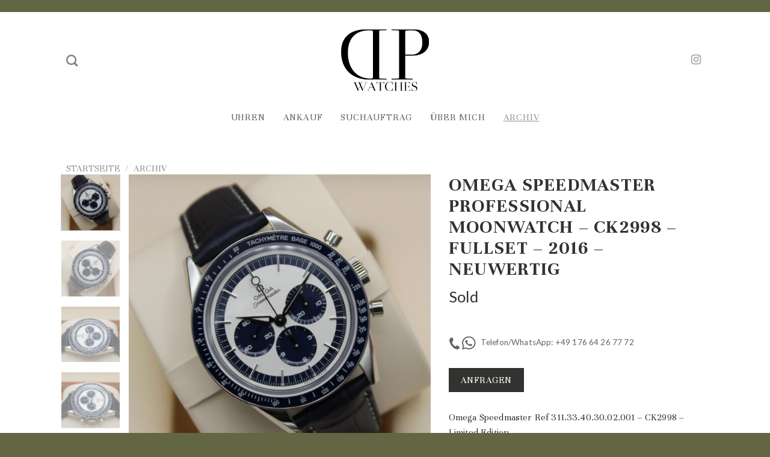

--- FILE ---
content_type: text/html; charset=UTF-8
request_url: https://www.dp-watches.com/watch/omega-speedmaster-professional-moonwatch-ck2998-fullset-2016-neuwertig/
body_size: 21368
content:
<!DOCTYPE html>
<html lang="de" class="loading-site no-js">
<head>
	<meta charset="UTF-8" />
	<link rel="profile" href="http://gmpg.org/xfn/11" />
	<link rel="pingback" href="https://www.dp-watches.com/xmlrpc.php" />

	<script>(function(html){html.className = html.className.replace(/\bno-js\b/,'js')})(document.documentElement);</script>
<title>Omega Speedmaster Professional Moonwatch &#8211; CK2998 &#8211; Fullset &#8211; 2016 &#8211; Neuwertig &#8211; DP Watches Online</title>
<meta name='robots' content='max-image-preview:large' />
<meta name="viewport" content="width=device-width, initial-scale=1" /><link rel='dns-prefetch' href='//cdn.jsdelivr.net' />
<link rel='prefetch' href='https://www.dp-watches.com/wp-content/themes/flatsome/assets/js/flatsome.js?ver=43f05e0ca79aa585a6aa' />
<link rel='prefetch' href='https://www.dp-watches.com/wp-content/themes/flatsome/assets/js/chunk.slider.js?ver=3.17.7' />
<link rel='prefetch' href='https://www.dp-watches.com/wp-content/themes/flatsome/assets/js/chunk.popups.js?ver=3.17.7' />
<link rel='prefetch' href='https://www.dp-watches.com/wp-content/themes/flatsome/assets/js/chunk.tooltips.js?ver=3.17.7' />
<link rel='prefetch' href='https://www.dp-watches.com/wp-content/themes/flatsome/assets/js/woocommerce.js?ver=1a392523165907adee6a' />
<link rel="alternate" type="application/rss+xml" title="DP Watches Online &raquo; Feed" href="https://www.dp-watches.com/feed/" />
<link rel="alternate" type="application/rss+xml" title="DP Watches Online &raquo; Kommentar-Feed" href="https://www.dp-watches.com/comments/feed/" />
<script type="text/javascript">
window._wpemojiSettings = {"baseUrl":"https:\/\/s.w.org\/images\/core\/emoji\/14.0.0\/72x72\/","ext":".png","svgUrl":"https:\/\/s.w.org\/images\/core\/emoji\/14.0.0\/svg\/","svgExt":".svg","source":{"concatemoji":"https:\/\/www.dp-watches.com\/wp-includes\/js\/wp-emoji-release.min.js?ver=6.3.7"}};
/*! This file is auto-generated */
!function(i,n){var o,s,e;function c(e){try{var t={supportTests:e,timestamp:(new Date).valueOf()};sessionStorage.setItem(o,JSON.stringify(t))}catch(e){}}function p(e,t,n){e.clearRect(0,0,e.canvas.width,e.canvas.height),e.fillText(t,0,0);var t=new Uint32Array(e.getImageData(0,0,e.canvas.width,e.canvas.height).data),r=(e.clearRect(0,0,e.canvas.width,e.canvas.height),e.fillText(n,0,0),new Uint32Array(e.getImageData(0,0,e.canvas.width,e.canvas.height).data));return t.every(function(e,t){return e===r[t]})}function u(e,t,n){switch(t){case"flag":return n(e,"\ud83c\udff3\ufe0f\u200d\u26a7\ufe0f","\ud83c\udff3\ufe0f\u200b\u26a7\ufe0f")?!1:!n(e,"\ud83c\uddfa\ud83c\uddf3","\ud83c\uddfa\u200b\ud83c\uddf3")&&!n(e,"\ud83c\udff4\udb40\udc67\udb40\udc62\udb40\udc65\udb40\udc6e\udb40\udc67\udb40\udc7f","\ud83c\udff4\u200b\udb40\udc67\u200b\udb40\udc62\u200b\udb40\udc65\u200b\udb40\udc6e\u200b\udb40\udc67\u200b\udb40\udc7f");case"emoji":return!n(e,"\ud83e\udef1\ud83c\udffb\u200d\ud83e\udef2\ud83c\udfff","\ud83e\udef1\ud83c\udffb\u200b\ud83e\udef2\ud83c\udfff")}return!1}function f(e,t,n){var r="undefined"!=typeof WorkerGlobalScope&&self instanceof WorkerGlobalScope?new OffscreenCanvas(300,150):i.createElement("canvas"),a=r.getContext("2d",{willReadFrequently:!0}),o=(a.textBaseline="top",a.font="600 32px Arial",{});return e.forEach(function(e){o[e]=t(a,e,n)}),o}function t(e){var t=i.createElement("script");t.src=e,t.defer=!0,i.head.appendChild(t)}"undefined"!=typeof Promise&&(o="wpEmojiSettingsSupports",s=["flag","emoji"],n.supports={everything:!0,everythingExceptFlag:!0},e=new Promise(function(e){i.addEventListener("DOMContentLoaded",e,{once:!0})}),new Promise(function(t){var n=function(){try{var e=JSON.parse(sessionStorage.getItem(o));if("object"==typeof e&&"number"==typeof e.timestamp&&(new Date).valueOf()<e.timestamp+604800&&"object"==typeof e.supportTests)return e.supportTests}catch(e){}return null}();if(!n){if("undefined"!=typeof Worker&&"undefined"!=typeof OffscreenCanvas&&"undefined"!=typeof URL&&URL.createObjectURL&&"undefined"!=typeof Blob)try{var e="postMessage("+f.toString()+"("+[JSON.stringify(s),u.toString(),p.toString()].join(",")+"));",r=new Blob([e],{type:"text/javascript"}),a=new Worker(URL.createObjectURL(r),{name:"wpTestEmojiSupports"});return void(a.onmessage=function(e){c(n=e.data),a.terminate(),t(n)})}catch(e){}c(n=f(s,u,p))}t(n)}).then(function(e){for(var t in e)n.supports[t]=e[t],n.supports.everything=n.supports.everything&&n.supports[t],"flag"!==t&&(n.supports.everythingExceptFlag=n.supports.everythingExceptFlag&&n.supports[t]);n.supports.everythingExceptFlag=n.supports.everythingExceptFlag&&!n.supports.flag,n.DOMReady=!1,n.readyCallback=function(){n.DOMReady=!0}}).then(function(){return e}).then(function(){var e;n.supports.everything||(n.readyCallback(),(e=n.source||{}).concatemoji?t(e.concatemoji):e.wpemoji&&e.twemoji&&(t(e.twemoji),t(e.wpemoji)))}))}((window,document),window._wpemojiSettings);
</script>
<style type="text/css">
img.wp-smiley,
img.emoji {
	display: inline !important;
	border: none !important;
	box-shadow: none !important;
	height: 1em !important;
	width: 1em !important;
	margin: 0 0.07em !important;
	vertical-align: -0.1em !important;
	background: none !important;
	padding: 0 !important;
}
</style>
	<style id='wp-block-library-inline-css' type='text/css'>
:root{--wp-admin-theme-color:#007cba;--wp-admin-theme-color--rgb:0,124,186;--wp-admin-theme-color-darker-10:#006ba1;--wp-admin-theme-color-darker-10--rgb:0,107,161;--wp-admin-theme-color-darker-20:#005a87;--wp-admin-theme-color-darker-20--rgb:0,90,135;--wp-admin-border-width-focus:2px;--wp-block-synced-color:#7a00df;--wp-block-synced-color--rgb:122,0,223}@media (min-resolution:192dpi){:root{--wp-admin-border-width-focus:1.5px}}.wp-element-button{cursor:pointer}:root{--wp--preset--font-size--normal:16px;--wp--preset--font-size--huge:42px}:root .has-very-light-gray-background-color{background-color:#eee}:root .has-very-dark-gray-background-color{background-color:#313131}:root .has-very-light-gray-color{color:#eee}:root .has-very-dark-gray-color{color:#313131}:root .has-vivid-green-cyan-to-vivid-cyan-blue-gradient-background{background:linear-gradient(135deg,#00d084,#0693e3)}:root .has-purple-crush-gradient-background{background:linear-gradient(135deg,#34e2e4,#4721fb 50%,#ab1dfe)}:root .has-hazy-dawn-gradient-background{background:linear-gradient(135deg,#faaca8,#dad0ec)}:root .has-subdued-olive-gradient-background{background:linear-gradient(135deg,#fafae1,#67a671)}:root .has-atomic-cream-gradient-background{background:linear-gradient(135deg,#fdd79a,#004a59)}:root .has-nightshade-gradient-background{background:linear-gradient(135deg,#330968,#31cdcf)}:root .has-midnight-gradient-background{background:linear-gradient(135deg,#020381,#2874fc)}.has-regular-font-size{font-size:1em}.has-larger-font-size{font-size:2.625em}.has-normal-font-size{font-size:var(--wp--preset--font-size--normal)}.has-huge-font-size{font-size:var(--wp--preset--font-size--huge)}.has-text-align-center{text-align:center}.has-text-align-left{text-align:left}.has-text-align-right{text-align:right}#end-resizable-editor-section{display:none}.aligncenter{clear:both}.items-justified-left{justify-content:flex-start}.items-justified-center{justify-content:center}.items-justified-right{justify-content:flex-end}.items-justified-space-between{justify-content:space-between}.screen-reader-text{clip:rect(1px,1px,1px,1px);word-wrap:normal!important;border:0;-webkit-clip-path:inset(50%);clip-path:inset(50%);height:1px;margin:-1px;overflow:hidden;padding:0;position:absolute;width:1px}.screen-reader-text:focus{clip:auto!important;background-color:#ddd;-webkit-clip-path:none;clip-path:none;color:#444;display:block;font-size:1em;height:auto;left:5px;line-height:normal;padding:15px 23px 14px;text-decoration:none;top:5px;width:auto;z-index:100000}html :where(.has-border-color){border-style:solid}html :where([style*=border-top-color]){border-top-style:solid}html :where([style*=border-right-color]){border-right-style:solid}html :where([style*=border-bottom-color]){border-bottom-style:solid}html :where([style*=border-left-color]){border-left-style:solid}html :where([style*=border-width]){border-style:solid}html :where([style*=border-top-width]){border-top-style:solid}html :where([style*=border-right-width]){border-right-style:solid}html :where([style*=border-bottom-width]){border-bottom-style:solid}html :where([style*=border-left-width]){border-left-style:solid}html :where(img[class*=wp-image-]){height:auto;max-width:100%}:where(figure){margin:0 0 1em}html :where(.is-position-sticky){--wp-admin--admin-bar--position-offset:var(--wp-admin--admin-bar--height,0px)}@media screen and (max-width:600px){html :where(.is-position-sticky){--wp-admin--admin-bar--position-offset:0px}}
</style>
<style id='classic-theme-styles-inline-css' type='text/css'>
/*! This file is auto-generated */
.wp-block-button__link{color:#fff;background-color:#32373c;border-radius:9999px;box-shadow:none;text-decoration:none;padding:calc(.667em + 2px) calc(1.333em + 2px);font-size:1.125em}.wp-block-file__button{background:#32373c;color:#fff;text-decoration:none}
</style>
<link rel='stylesheet' id='contact-form-7-css' href='https://www.dp-watches.com/wp-content/plugins/contact-form-7/includes/css/styles.css?ver=5.9.8' type='text/css' media='all' />
<link rel='stylesheet' id='photoswipe-css' href='https://www.dp-watches.com/wp-content/plugins/woocommerce/assets/css/photoswipe/photoswipe.min.css?ver=8.7.2' type='text/css' media='all' />
<link rel='stylesheet' id='photoswipe-default-skin-css' href='https://www.dp-watches.com/wp-content/plugins/woocommerce/assets/css/photoswipe/default-skin/default-skin.min.css?ver=8.7.2' type='text/css' media='all' />
<style id='woocommerce-inline-inline-css' type='text/css'>
.woocommerce form .form-row .required { visibility: visible; }
</style>
<link rel='stylesheet' id='flatsome-main-css' href='https://www.dp-watches.com/wp-content/themes/flatsome/assets/css/flatsome.css?ver=3.17.7' type='text/css' media='all' />
<style id='flatsome-main-inline-css' type='text/css'>
@font-face {
				font-family: "fl-icons";
				font-display: block;
				src: url(https://www.dp-watches.com/wp-content/themes/flatsome/assets/css/icons/fl-icons.eot?v=3.17.7);
				src:
					url(https://www.dp-watches.com/wp-content/themes/flatsome/assets/css/icons/fl-icons.eot#iefix?v=3.17.7) format("embedded-opentype"),
					url(https://www.dp-watches.com/wp-content/themes/flatsome/assets/css/icons/fl-icons.woff2?v=3.17.7) format("woff2"),
					url(https://www.dp-watches.com/wp-content/themes/flatsome/assets/css/icons/fl-icons.ttf?v=3.17.7) format("truetype"),
					url(https://www.dp-watches.com/wp-content/themes/flatsome/assets/css/icons/fl-icons.woff?v=3.17.7) format("woff"),
					url(https://www.dp-watches.com/wp-content/themes/flatsome/assets/css/icons/fl-icons.svg?v=3.17.7#fl-icons) format("svg");
			}
</style>
<link rel='stylesheet' id='flatsome-shop-css' href='https://www.dp-watches.com/wp-content/themes/flatsome/assets/css/flatsome-shop.css?ver=3.17.7' type='text/css' media='all' />
<link rel='stylesheet' id='flatsome-style-css' href='https://www.dp-watches.com/wp-content/themes/flatsome-child/style.css?ver=3.0' type='text/css' media='all' />
<script type='text/javascript' src='https://www.dp-watches.com/wp-content/plugins/woocommerce/assets/js/photoswipe/photoswipe.min.js?ver=4.1.1-wc.8.7.2' id='photoswipe-js' defer data-wp-strategy='defer'></script>
<script type='text/javascript' src='https://www.dp-watches.com/wp-content/plugins/woocommerce/assets/js/photoswipe/photoswipe-ui-default.min.js?ver=4.1.1-wc.8.7.2' id='photoswipe-ui-default-js' defer data-wp-strategy='defer'></script>
<script type='text/javascript' src='https://www.dp-watches.com/wp-includes/js/jquery/jquery.min.js?ver=3.7.0' id='jquery-core-js'></script>
<script type='text/javascript' src='https://www.dp-watches.com/wp-includes/js/jquery/jquery-migrate.min.js?ver=3.4.1' id='jquery-migrate-js'></script>
<script type='text/javascript' id='wc-single-product-js-extra'>
/* <![CDATA[ */
var wc_single_product_params = {"i18n_required_rating_text":"Bitte w\u00e4hle eine Bewertung","review_rating_required":"yes","flexslider":{"rtl":false,"animation":"slide","smoothHeight":true,"directionNav":false,"controlNav":"thumbnails","slideshow":false,"animationSpeed":500,"animationLoop":false,"allowOneSlide":false},"zoom_enabled":"","zoom_options":[],"photoswipe_enabled":"1","photoswipe_options":{"shareEl":false,"closeOnScroll":false,"history":false,"hideAnimationDuration":0,"showAnimationDuration":0},"flexslider_enabled":""};
/* ]]> */
</script>
<script type='text/javascript' src='https://www.dp-watches.com/wp-content/plugins/woocommerce/assets/js/frontend/single-product.min.js?ver=8.7.2' id='wc-single-product-js' defer data-wp-strategy='defer'></script>
<script type='text/javascript' src='https://www.dp-watches.com/wp-content/plugins/woocommerce/assets/js/jquery-blockui/jquery.blockUI.min.js?ver=2.7.0-wc.8.7.2' id='jquery-blockui-js' data-wp-strategy='defer'></script>
<script type='text/javascript' src='https://www.dp-watches.com/wp-content/plugins/woocommerce/assets/js/js-cookie/js.cookie.min.js?ver=2.1.4-wc.8.7.2' id='js-cookie-js' data-wp-strategy='defer'></script>
<script type='text/javascript' id='woocommerce-js-extra'>
/* <![CDATA[ */
var woocommerce_params = {"ajax_url":"\/wp-admin\/admin-ajax.php","wc_ajax_url":"\/?wc-ajax=%%endpoint%%"};
/* ]]> */
</script>
<script type='text/javascript' src='https://www.dp-watches.com/wp-content/plugins/woocommerce/assets/js/frontend/woocommerce.min.js?ver=8.7.2' id='woocommerce-js' data-wp-strategy='defer'></script>
<link rel="https://api.w.org/" href="https://www.dp-watches.com/wp-json/" /><link rel="alternate" type="application/json" href="https://www.dp-watches.com/wp-json/wp/v2/product/1371" /><link rel="EditURI" type="application/rsd+xml" title="RSD" href="https://www.dp-watches.com/xmlrpc.php?rsd" />
<meta name="generator" content="WordPress 6.3.7" />
<meta name="generator" content="WooCommerce 8.7.2" />
<link rel="canonical" href="https://www.dp-watches.com/watch/omega-speedmaster-professional-moonwatch-ck2998-fullset-2016-neuwertig/" />
<link rel='shortlink' href='https://www.dp-watches.com/?p=1371' />
<link rel="alternate" type="application/json+oembed" href="https://www.dp-watches.com/wp-json/oembed/1.0/embed?url=https%3A%2F%2Fwww.dp-watches.com%2Fwatch%2Fomega-speedmaster-professional-moonwatch-ck2998-fullset-2016-neuwertig%2F" />
<link rel="alternate" type="text/xml+oembed" href="https://www.dp-watches.com/wp-json/oembed/1.0/embed?url=https%3A%2F%2Fwww.dp-watches.com%2Fwatch%2Fomega-speedmaster-professional-moonwatch-ck2998-fullset-2016-neuwertig%2F&#038;format=xml" />
<style>.bg{opacity: 0; transition: opacity 1s; -webkit-transition: opacity 1s;} .bg-loaded{opacity: 1;}</style>	<noscript><style>.woocommerce-product-gallery{ opacity: 1 !important; }</style></noscript>
	<link rel="icon" href="https://www.dp-watches.com/wp-content/uploads/2020/04/cropped-dp-favicon-01-32x32.png" sizes="32x32" />
<link rel="icon" href="https://www.dp-watches.com/wp-content/uploads/2020/04/cropped-dp-favicon-01-192x192.png" sizes="192x192" />
<link rel="apple-touch-icon" href="https://www.dp-watches.com/wp-content/uploads/2020/04/cropped-dp-favicon-01-180x180.png" />
<meta name="msapplication-TileImage" content="https://www.dp-watches.com/wp-content/uploads/2020/04/cropped-dp-favicon-01-270x270.png" />
<style id="custom-css" type="text/css">:root {--primary-color: #323330;}.container-width, .full-width .ubermenu-nav, .container, .row{max-width: 1090px}.row.row-collapse{max-width: 1060px}.row.row-small{max-width: 1082.5px}.row.row-large{max-width: 1120px}.header-main{height: 160px}#logo img{max-height: 160px}#logo{width:150px;}#logo img{padding:10px 0;}.header-bottom{min-height: 10px}.header-top{min-height: 20px}.transparent .header-main{height: 30px}.transparent #logo img{max-height: 30px}.has-transparent + .page-title:first-of-type,.has-transparent + #main > .page-title,.has-transparent + #main > div > .page-title,.has-transparent + #main .page-header-wrapper:first-of-type .page-title{padding-top: 110px;}.header.show-on-scroll,.stuck .header-main{height:85px!important}.stuck #logo img{max-height: 85px!important}.search-form{ width: 100%;}.header-bg-color {background-color: rgba(255,255,255,0.9)}.header-bottom {background-color: #ffffff}.header-main .nav > li > a{line-height: 16px }.stuck .header-main .nav > li > a{line-height: 60px }.header-bottom-nav > li > a{line-height: 11px }@media (max-width: 549px) {.header-main{height: 95px}#logo img{max-height: 95px}}.header-top{background-color:#626642!important;}/* Color */.accordion-title.active, .has-icon-bg .icon .icon-inner,.logo a, .primary.is-underline, .primary.is-link, .badge-outline .badge-inner, .nav-outline > li.active> a,.nav-outline >li.active > a, .cart-icon strong,[data-color='primary'], .is-outline.primary{color: #323330;}/* Color !important */[data-text-color="primary"]{color: #323330!important;}/* Background Color */[data-text-bg="primary"]{background-color: #323330;}/* Background */.scroll-to-bullets a,.featured-title, .label-new.menu-item > a:after, .nav-pagination > li > .current,.nav-pagination > li > span:hover,.nav-pagination > li > a:hover,.has-hover:hover .badge-outline .badge-inner,button[type="submit"], .button.wc-forward:not(.checkout):not(.checkout-button), .button.submit-button, .button.primary:not(.is-outline),.featured-table .title,.is-outline:hover, .has-icon:hover .icon-label,.nav-dropdown-bold .nav-column li > a:hover, .nav-dropdown.nav-dropdown-bold > li > a:hover, .nav-dropdown-bold.dark .nav-column li > a:hover, .nav-dropdown.nav-dropdown-bold.dark > li > a:hover, .header-vertical-menu__opener ,.is-outline:hover, .tagcloud a:hover,.grid-tools a, input[type='submit']:not(.is-form), .box-badge:hover .box-text, input.button.alt,.nav-box > li > a:hover,.nav-box > li.active > a,.nav-pills > li.active > a ,.current-dropdown .cart-icon strong, .cart-icon:hover strong, .nav-line-bottom > li > a:before, .nav-line-grow > li > a:before, .nav-line > li > a:before,.banner, .header-top, .slider-nav-circle .flickity-prev-next-button:hover svg, .slider-nav-circle .flickity-prev-next-button:hover .arrow, .primary.is-outline:hover, .button.primary:not(.is-outline), input[type='submit'].primary, input[type='submit'].primary, input[type='reset'].button, input[type='button'].primary, .badge-inner{background-color: #323330;}/* Border */.nav-vertical.nav-tabs > li.active > a,.scroll-to-bullets a.active,.nav-pagination > li > .current,.nav-pagination > li > span:hover,.nav-pagination > li > a:hover,.has-hover:hover .badge-outline .badge-inner,.accordion-title.active,.featured-table,.is-outline:hover, .tagcloud a:hover,blockquote, .has-border, .cart-icon strong:after,.cart-icon strong,.blockUI:before, .processing:before,.loading-spin, .slider-nav-circle .flickity-prev-next-button:hover svg, .slider-nav-circle .flickity-prev-next-button:hover .arrow, .primary.is-outline:hover{border-color: #323330}.nav-tabs > li.active > a{border-top-color: #323330}.widget_shopping_cart_content .blockUI.blockOverlay:before { border-left-color: #323330 }.woocommerce-checkout-review-order .blockUI.blockOverlay:before { border-left-color: #323330 }/* Fill */.slider .flickity-prev-next-button:hover svg,.slider .flickity-prev-next-button:hover .arrow{fill: #323330;}/* Focus */.primary:focus-visible, .submit-button:focus-visible, button[type="submit"]:focus-visible { outline-color: #323330!important; }/* Background Color */[data-icon-label]:after, .secondary.is-underline:hover,.secondary.is-outline:hover,.icon-label,.button.secondary:not(.is-outline),.button.alt:not(.is-outline), .badge-inner.on-sale, .button.checkout, .single_add_to_cart_button, .current .breadcrumb-step{ background-color:#66635d; }[data-text-bg="secondary"]{background-color: #66635d;}/* Color */.secondary.is-underline,.secondary.is-link, .secondary.is-outline,.stars a.active, .star-rating:before, .woocommerce-page .star-rating:before,.star-rating span:before, .color-secondary{color: #66635d}/* Color !important */[data-text-color="secondary"]{color: #66635d!important;}/* Border */.secondary.is-outline:hover{border-color:#66635d}/* Focus */.secondary:focus-visible, .alt:focus-visible { outline-color: #66635d!important; }.success.is-underline:hover,.success.is-outline:hover,.success{background-color: #008c56}.success-color, .success.is-link, .success.is-outline{color: #008c56;}.success-border{border-color: #008c56!important;}/* Color !important */[data-text-color="success"]{color: #008c56!important;}/* Background Color */[data-text-bg="success"]{background-color: #008c56;}.alert.is-underline:hover,.alert.is-outline:hover,.alert{background-color: #aa1800}.alert.is-link, .alert.is-outline, .color-alert{color: #aa1800;}/* Color !important */[data-text-color="alert"]{color: #aa1800!important;}/* Background Color */[data-text-bg="alert"]{background-color: #aa1800;}body{color: #323330}h1,h2,h3,h4,h5,h6,.heading-font{color: #323330;}body{font-size: 100%;}@media screen and (max-width: 549px){body{font-size: 100%;}}body{font-family: Unna, sans-serif;}body {font-weight: 400;font-style: normal;}.nav > li > a {font-family: Unna, sans-serif;}.mobile-sidebar-levels-2 .nav > li > ul > li > a {font-family: Unna, sans-serif;}.nav > li > a,.mobile-sidebar-levels-2 .nav > li > ul > li > a {font-weight: 400;font-style: normal;}h1,h2,h3,h4,h5,h6,.heading-font, .off-canvas-center .nav-sidebar.nav-vertical > li > a{font-family: Lato, sans-serif;}h1,h2,h3,h4,h5,h6,.heading-font,.banner h1,.banner h2 {font-weight: 700;font-style: normal;}.alt-font{font-family: Unna, sans-serif;}.alt-font {font-weight: 400!important;font-style: italic!important;}.header:not(.transparent) .header-bottom-nav.nav > li > a{color: #64665e;}.header:not(.transparent) .header-bottom-nav.nav > li > a:hover,.header:not(.transparent) .header-bottom-nav.nav > li.active > a,.header:not(.transparent) .header-bottom-nav.nav > li.current > a,.header:not(.transparent) .header-bottom-nav.nav > li > a.active,.header:not(.transparent) .header-bottom-nav.nav > li > a.current{color: #97998f;}.header-bottom-nav.nav-line-bottom > li > a:before,.header-bottom-nav.nav-line-grow > li > a:before,.header-bottom-nav.nav-line > li > a:before,.header-bottom-nav.nav-box > li > a:hover,.header-bottom-nav.nav-box > li.active > a,.header-bottom-nav.nav-pills > li > a:hover,.header-bottom-nav.nav-pills > li.active > a{color:#FFF!important;background-color: #97998f;}a{color: #64665e;}a:hover{color: #97998f;}.tagcloud a:hover{border-color: #97998f;background-color: #97998f;}.has-equal-box-heights .box-image {padding-top: 100%;}@media screen and (min-width: 550px){.products .box-vertical .box-image{min-width: 300px!important;width: 300px!important;}}.footer-1{background-color: #626642}.footer-2{background-color: #626642}.absolute-footer, html{background-color: #626642}.page-title-small + main .product-container > .row{padding-top:0;}.nav-vertical-fly-out > li + li {border-top-width: 1px; border-top-style: solid;}.label-new.menu-item > a:after{content:"Neu";}.label-hot.menu-item > a:after{content:"Hot";}.label-sale.menu-item > a:after{content:"Aktion";}.label-popular.menu-item > a:after{content:"Beliebt";}</style><style id="infinite-scroll-css" type="text/css">.page-load-status,.archive .woocommerce-pagination {display: none;}</style><style id="kirki-inline-styles">/* latin-ext */
@font-face {
  font-family: 'Lato';
  font-style: normal;
  font-weight: 700;
  font-display: swap;
  src: url(https://www.dp-watches.com/wp-content/fonts/lato/font) format('woff');
  unicode-range: U+0100-02BA, U+02BD-02C5, U+02C7-02CC, U+02CE-02D7, U+02DD-02FF, U+0304, U+0308, U+0329, U+1D00-1DBF, U+1E00-1E9F, U+1EF2-1EFF, U+2020, U+20A0-20AB, U+20AD-20C0, U+2113, U+2C60-2C7F, U+A720-A7FF;
}
/* latin */
@font-face {
  font-family: 'Lato';
  font-style: normal;
  font-weight: 700;
  font-display: swap;
  src: url(https://www.dp-watches.com/wp-content/fonts/lato/font) format('woff');
  unicode-range: U+0000-00FF, U+0131, U+0152-0153, U+02BB-02BC, U+02C6, U+02DA, U+02DC, U+0304, U+0308, U+0329, U+2000-206F, U+20AC, U+2122, U+2191, U+2193, U+2212, U+2215, U+FEFF, U+FFFD;
}/* latin-ext */
@font-face {
  font-family: 'Unna';
  font-style: italic;
  font-weight: 400;
  font-display: swap;
  src: url(https://www.dp-watches.com/wp-content/fonts/unna/font) format('woff');
  unicode-range: U+0100-02BA, U+02BD-02C5, U+02C7-02CC, U+02CE-02D7, U+02DD-02FF, U+0304, U+0308, U+0329, U+1D00-1DBF, U+1E00-1E9F, U+1EF2-1EFF, U+2020, U+20A0-20AB, U+20AD-20C0, U+2113, U+2C60-2C7F, U+A720-A7FF;
}
/* latin */
@font-face {
  font-family: 'Unna';
  font-style: italic;
  font-weight: 400;
  font-display: swap;
  src: url(https://www.dp-watches.com/wp-content/fonts/unna/font) format('woff');
  unicode-range: U+0000-00FF, U+0131, U+0152-0153, U+02BB-02BC, U+02C6, U+02DA, U+02DC, U+0304, U+0308, U+0329, U+2000-206F, U+20AC, U+2122, U+2191, U+2193, U+2212, U+2215, U+FEFF, U+FFFD;
}
/* latin-ext */
@font-face {
  font-family: 'Unna';
  font-style: normal;
  font-weight: 400;
  font-display: swap;
  src: url(https://www.dp-watches.com/wp-content/fonts/unna/font) format('woff');
  unicode-range: U+0100-02BA, U+02BD-02C5, U+02C7-02CC, U+02CE-02D7, U+02DD-02FF, U+0304, U+0308, U+0329, U+1D00-1DBF, U+1E00-1E9F, U+1EF2-1EFF, U+2020, U+20A0-20AB, U+20AD-20C0, U+2113, U+2C60-2C7F, U+A720-A7FF;
}
/* latin */
@font-face {
  font-family: 'Unna';
  font-style: normal;
  font-weight: 400;
  font-display: swap;
  src: url(https://www.dp-watches.com/wp-content/fonts/unna/font) format('woff');
  unicode-range: U+0000-00FF, U+0131, U+0152-0153, U+02BB-02BC, U+02C6, U+02DA, U+02DC, U+0304, U+0308, U+0329, U+2000-206F, U+20AC, U+2122, U+2191, U+2193, U+2212, U+2215, U+FEFF, U+FFFD;
}</style></head>

<body class="product-template-default single single-product postid-1371 wp-custom-logo theme-flatsome woocommerce woocommerce-page woocommerce-no-js full-width lightbox nav-dropdown-has-arrow nav-dropdown-has-shadow nav-dropdown-has-border catalog-mode">


<a class="skip-link screen-reader-text" href="#main">Zum Inhalt springen</a>

<div id="wrapper">

	
	<header id="header" class="header has-sticky sticky-jump">
		<div class="header-wrapper">
			<div id="top-bar" class="header-top hide-for-sticky nav-dark flex-has-center">
    <div class="flex-row container">
      <div class="flex-col hide-for-medium flex-left">
          <ul class="nav nav-left medium-nav-center nav-small  nav-">
                        </ul>
      </div>

      <div class="flex-col hide-for-medium flex-center">
          <ul class="nav nav-center nav-small  nav-">
                        </ul>
      </div>

      <div class="flex-col hide-for-medium flex-right">
         <ul class="nav top-bar-nav nav-right nav-small  nav-">
                        </ul>
      </div>

            <div class="flex-col show-for-medium flex-grow">
          <ul class="nav nav-center nav-small mobile-nav  nav-">
                        </ul>
      </div>
      
    </div>
</div>
<div id="masthead" class="header-main show-logo-center hide-for-sticky">
      <div class="header-inner flex-row container logo-center medium-logo-center" role="navigation">

          <!-- Logo -->
          <div id="logo" class="flex-col logo">
            
<!-- Header logo -->
<a href="https://www.dp-watches.com/" title="DP Watches Online - Luxus- und Vintage-Uhren" rel="home">
		<img width="512" height="360" src="https://www.dp-watches.com/wp-content/uploads/2020/03/dp-watches-logo-512.png" class="header_logo header-logo" alt="DP Watches Online"/><img  width="512" height="360" src="https://www.dp-watches.com/wp-content/uploads/2020/03/dp-watches-logo-512.png" class="header-logo-dark" alt="DP Watches Online"/></a>
          </div>

          <!-- Mobile Left Elements -->
          <div class="flex-col show-for-medium flex-left">
            <ul class="mobile-nav nav nav-left ">
                          </ul>
          </div>

          <!-- Left Elements -->
          <div class="flex-col hide-for-medium flex-left
            ">
            <ul class="header-nav header-nav-main nav nav-left  nav-uppercase" >
              <li class="header-search header-search-dropdown has-icon has-dropdown menu-item-has-children">
		<a href="#" aria-label="Suche" class="is-small"><i class="icon-search" ></i></a>
		<ul class="nav-dropdown nav-dropdown-default">
	 	<li class="header-search-form search-form html relative has-icon">
	<div class="header-search-form-wrapper">
		<div class="searchform-wrapper ux-search-box relative form-flat is-normal"><form role="search" method="get" class="searchform" action="https://www.dp-watches.com/">
	<div class="flex-row relative">
						<div class="flex-col flex-grow">
			<label class="screen-reader-text" for="woocommerce-product-search-field-0">Suche nach:</label>
			<input type="search" id="woocommerce-product-search-field-0" class="search-field mb-0" placeholder="Suche&hellip;" value="" name="s" />
			<input type="hidden" name="post_type" value="product" />
					</div>
		<div class="flex-col">
			<button type="submit" value="Suche" class="ux-search-submit submit-button secondary button  icon mb-0" aria-label="Übermitteln">
				<i class="icon-search" ></i>			</button>
		</div>
	</div>
	<div class="live-search-results text-left z-top"></div>
</form>
</div>	</div>
</li>
	</ul>
</li>
            </ul>
          </div>

          <!-- Right Elements -->
          <div class="flex-col hide-for-medium flex-right">
            <ul class="header-nav header-nav-main nav nav-right  nav-uppercase">
              <li class="html header-social-icons ml-0">
	<div class="social-icons follow-icons" ><a href="https://www.instagram.com/dp_watches/" target="_blank" rel="noopener noreferrer nofollow" data-label="Instagram" class="icon plain instagram tooltip" title="Auf Instagram folgen" aria-label="Auf Instagram folgen" ><i class="icon-instagram" ></i></a></div></li>
            </ul>
          </div>

          <!-- Mobile Right Elements -->
          <div class="flex-col show-for-medium flex-right">
            <ul class="mobile-nav nav nav-right ">
              <li class="nav-icon has-icon">
  		<a href="#" data-open="#main-menu" data-pos="right" data-bg="main-menu-overlay" data-color="" class="is-small" aria-label="Menü" aria-controls="main-menu" aria-expanded="false">

		  <i class="icon-menu" ></i>
		  		</a>
	</li>
            </ul>
          </div>

      </div>

      </div>
<div id="wide-nav" class="header-bottom wide-nav flex-has-center hide-for-medium">
    <div class="flex-row container">

            
                        <div class="flex-col hide-for-medium flex-center">
                <ul class="nav header-nav header-bottom-nav nav-center  nav-uppercase">
                    <li id="menu-item-168" class="menu-item menu-item-type-taxonomy menu-item-object-product_cat menu-item-168 menu-item-design-default"><a href="https://www.dp-watches.com/kollektion/uhren/" class="nav-top-link">Uhren</a></li>
<li id="menu-item-106" class="menu-item menu-item-type-post_type menu-item-object-page menu-item-106 menu-item-design-default"><a href="https://www.dp-watches.com/ankauf/" class="nav-top-link">Ankauf</a></li>
<li id="menu-item-297" class="menu-item menu-item-type-post_type menu-item-object-page menu-item-297 menu-item-design-default"><a href="https://www.dp-watches.com/suchauftrag/" class="nav-top-link">Suchauftrag</a></li>
<li id="menu-item-107" class="menu-item menu-item-type-post_type menu-item-object-page menu-item-107 menu-item-design-default"><a href="https://www.dp-watches.com/beispiel-seite/" class="nav-top-link">Über mich</a></li>
<li id="menu-item-231" class="menu-item menu-item-type-taxonomy menu-item-object-product_cat current-product-ancestor current-menu-parent current-product-parent menu-item-231 active menu-item-design-default"><a href="https://www.dp-watches.com/kollektion/archiv/" class="nav-top-link">Archiv</a></li>
                </ul>
            </div>
            
            
            
    </div>
</div>

<div class="header-bg-container fill"><div class="header-bg-image fill"></div><div class="header-bg-color fill"></div></div>		</div>
	</header>

	
	<main id="main" class="">

	<div class="shop-container">

		
			<div class="container">
	<div class="woocommerce-notices-wrapper"></div></div>
<div id="product-1371" class="product type-product post-1371 status-publish first outofstock product_cat-archiv has-post-thumbnail shipping-taxable product-type-simple">

	<div class="custom-product-page ux-layout-129 ux-layout-scope-global">

			<div id="gap-1034604331" class="gap-element clearfix" style="display:block; height:auto;">
		
<style>
#gap-1034604331 {
  padding-top: 60px;
}
</style>
	</div>
	

<div class="row"  id="row-1223629094">


	<div id="col-1337269127" class="col small-12 large-12"  >
				<div class="col-inner"  >
			
			

<div class="product-breadcrumb-container is-normal"><nav class="woocommerce-breadcrumb breadcrumbs uppercase"><a href="https://www.dp-watches.com">Startseite</a> <span class="divider">&#47;</span> <a href="https://www.dp-watches.com/kollektion/archiv/">Archiv</a></nav></div>


		</div>
					</div>

	

</div>
<div class="row"  id="row-1146264428">


	<div id="col-1516741449" class="col medium-7 small-12 large-7"  >
				<div class="col-inner text-left"  >
			
			

<div class="row row-small">
<div class="col large-10">

<div class="woocommerce-product-gallery woocommerce-product-gallery--with-images woocommerce-product-gallery--columns-4 images relative mb-half has-hover" data-columns="4">

  <div class="badge-container is-larger absolute left top z-1">

</div>

  <div class="image-tools absolute top show-on-hover right z-3">
      </div>

  <div class="woocommerce-product-gallery__wrapper product-gallery-slider slider slider-nav-small mb-0"
        data-flickity-options='{
                "cellAlign": "center",
                "wrapAround": true,
                "autoPlay": false,
                "prevNextButtons":true,
                "adaptiveHeight": true,
                "imagesLoaded": true,
                "lazyLoad": 1,
                "dragThreshold" : 15,
                "pageDots": false,
                "rightToLeft": false       }'>
    <div data-thumb="https://www.dp-watches.com/wp-content/uploads/2021/01/IMG_5628-100x100.jpg" data-thumb-alt="" class="woocommerce-product-gallery__image slide first"><a href="https://www.dp-watches.com/wp-content/uploads/2021/01/IMG_5628-scaled.jpg"><img width="600" height="600" src="https://www.dp-watches.com/wp-content/uploads/2021/01/IMG_5628-600x600.jpg" class="wp-post-image skip-lazy" alt="" decoding="async" title="IMG_5628" data-caption="" data-src="https://www.dp-watches.com/wp-content/uploads/2021/01/IMG_5628-scaled.jpg" data-large_image="https://www.dp-watches.com/wp-content/uploads/2021/01/IMG_5628-scaled.jpg" data-large_image_width="2560" data-large_image_height="2560" fetchpriority="high" srcset="https://www.dp-watches.com/wp-content/uploads/2021/01/IMG_5628-600x600.jpg 600w, https://www.dp-watches.com/wp-content/uploads/2021/01/IMG_5628-512x512.jpg 512w, https://www.dp-watches.com/wp-content/uploads/2021/01/IMG_5628-1080x1080.jpg 1080w, https://www.dp-watches.com/wp-content/uploads/2021/01/IMG_5628-200x200.jpg 200w, https://www.dp-watches.com/wp-content/uploads/2021/01/IMG_5628-768x768.jpg 768w, https://www.dp-watches.com/wp-content/uploads/2021/01/IMG_5628-1536x1536.jpg 1536w, https://www.dp-watches.com/wp-content/uploads/2021/01/IMG_5628-2048x2048.jpg 2048w, https://www.dp-watches.com/wp-content/uploads/2021/01/IMG_5628-300x300.jpg 300w, https://www.dp-watches.com/wp-content/uploads/2021/01/IMG_5628-100x100.jpg 100w" sizes="(max-width: 600px) 100vw, 600px" /></a></div><div data-thumb="https://www.dp-watches.com/wp-content/uploads/2021/01/IMG_5629-100x100.jpg" data-thumb-alt="" class="woocommerce-product-gallery__image slide"><a href="https://www.dp-watches.com/wp-content/uploads/2021/01/IMG_5629-scaled.jpg"><img width="600" height="600" src="https://www.dp-watches.com/wp-content/uploads/2021/01/IMG_5629-600x600.jpg" class="skip-lazy" alt="" decoding="async" title="IMG_5629" data-caption="" data-src="https://www.dp-watches.com/wp-content/uploads/2021/01/IMG_5629-scaled.jpg" data-large_image="https://www.dp-watches.com/wp-content/uploads/2021/01/IMG_5629-scaled.jpg" data-large_image_width="2560" data-large_image_height="2560" srcset="https://www.dp-watches.com/wp-content/uploads/2021/01/IMG_5629-600x600.jpg 600w, https://www.dp-watches.com/wp-content/uploads/2021/01/IMG_5629-512x512.jpg 512w, https://www.dp-watches.com/wp-content/uploads/2021/01/IMG_5629-1080x1080.jpg 1080w, https://www.dp-watches.com/wp-content/uploads/2021/01/IMG_5629-200x200.jpg 200w, https://www.dp-watches.com/wp-content/uploads/2021/01/IMG_5629-768x768.jpg 768w, https://www.dp-watches.com/wp-content/uploads/2021/01/IMG_5629-1536x1536.jpg 1536w, https://www.dp-watches.com/wp-content/uploads/2021/01/IMG_5629-2048x2048.jpg 2048w, https://www.dp-watches.com/wp-content/uploads/2021/01/IMG_5629-300x300.jpg 300w, https://www.dp-watches.com/wp-content/uploads/2021/01/IMG_5629-100x100.jpg 100w" sizes="(max-width: 600px) 100vw, 600px" /></a></div><div data-thumb="https://www.dp-watches.com/wp-content/uploads/2021/01/IMG_5635-100x100.jpg" data-thumb-alt="" class="woocommerce-product-gallery__image slide"><a href="https://www.dp-watches.com/wp-content/uploads/2021/01/IMG_5635-scaled.jpg"><img width="600" height="600" src="https://www.dp-watches.com/wp-content/uploads/2021/01/IMG_5635-600x600.jpg" class="skip-lazy" alt="" decoding="async" title="IMG_5635" data-caption="" data-src="https://www.dp-watches.com/wp-content/uploads/2021/01/IMG_5635-scaled.jpg" data-large_image="https://www.dp-watches.com/wp-content/uploads/2021/01/IMG_5635-scaled.jpg" data-large_image_width="2560" data-large_image_height="2560" srcset="https://www.dp-watches.com/wp-content/uploads/2021/01/IMG_5635-600x600.jpg 600w, https://www.dp-watches.com/wp-content/uploads/2021/01/IMG_5635-512x512.jpg 512w, https://www.dp-watches.com/wp-content/uploads/2021/01/IMG_5635-1080x1080.jpg 1080w, https://www.dp-watches.com/wp-content/uploads/2021/01/IMG_5635-200x200.jpg 200w, https://www.dp-watches.com/wp-content/uploads/2021/01/IMG_5635-768x768.jpg 768w, https://www.dp-watches.com/wp-content/uploads/2021/01/IMG_5635-1536x1536.jpg 1536w, https://www.dp-watches.com/wp-content/uploads/2021/01/IMG_5635-2048x2048.jpg 2048w, https://www.dp-watches.com/wp-content/uploads/2021/01/IMG_5635-300x300.jpg 300w, https://www.dp-watches.com/wp-content/uploads/2021/01/IMG_5635-100x100.jpg 100w" sizes="(max-width: 600px) 100vw, 600px" /></a></div><div data-thumb="https://www.dp-watches.com/wp-content/uploads/2021/01/IMG_5631-100x100.jpg" data-thumb-alt="" class="woocommerce-product-gallery__image slide"><a href="https://www.dp-watches.com/wp-content/uploads/2021/01/IMG_5631-scaled.jpg"><img width="600" height="600" src="https://www.dp-watches.com/wp-content/uploads/2021/01/IMG_5631-600x600.jpg" class="skip-lazy" alt="" decoding="async" title="IMG_5631" data-caption="" data-src="https://www.dp-watches.com/wp-content/uploads/2021/01/IMG_5631-scaled.jpg" data-large_image="https://www.dp-watches.com/wp-content/uploads/2021/01/IMG_5631-scaled.jpg" data-large_image_width="2560" data-large_image_height="2560" loading="lazy" srcset="https://www.dp-watches.com/wp-content/uploads/2021/01/IMG_5631-600x600.jpg 600w, https://www.dp-watches.com/wp-content/uploads/2021/01/IMG_5631-512x512.jpg 512w, https://www.dp-watches.com/wp-content/uploads/2021/01/IMG_5631-1080x1080.jpg 1080w, https://www.dp-watches.com/wp-content/uploads/2021/01/IMG_5631-200x200.jpg 200w, https://www.dp-watches.com/wp-content/uploads/2021/01/IMG_5631-768x768.jpg 768w, https://www.dp-watches.com/wp-content/uploads/2021/01/IMG_5631-1536x1536.jpg 1536w, https://www.dp-watches.com/wp-content/uploads/2021/01/IMG_5631-2048x2048.jpg 2048w, https://www.dp-watches.com/wp-content/uploads/2021/01/IMG_5631-300x300.jpg 300w, https://www.dp-watches.com/wp-content/uploads/2021/01/IMG_5631-100x100.jpg 100w" sizes="(max-width: 600px) 100vw, 600px" /></a></div><div data-thumb="https://www.dp-watches.com/wp-content/uploads/2021/01/IMG_5642-100x100.jpg" data-thumb-alt="" class="woocommerce-product-gallery__image slide"><a href="https://www.dp-watches.com/wp-content/uploads/2021/01/IMG_5642-scaled.jpg"><img width="600" height="600" src="https://www.dp-watches.com/wp-content/uploads/2021/01/IMG_5642-600x600.jpg" class="skip-lazy" alt="" decoding="async" title="IMG_5642" data-caption="" data-src="https://www.dp-watches.com/wp-content/uploads/2021/01/IMG_5642-scaled.jpg" data-large_image="https://www.dp-watches.com/wp-content/uploads/2021/01/IMG_5642-scaled.jpg" data-large_image_width="2560" data-large_image_height="2560" loading="lazy" srcset="https://www.dp-watches.com/wp-content/uploads/2021/01/IMG_5642-600x600.jpg 600w, https://www.dp-watches.com/wp-content/uploads/2021/01/IMG_5642-512x512.jpg 512w, https://www.dp-watches.com/wp-content/uploads/2021/01/IMG_5642-1080x1080.jpg 1080w, https://www.dp-watches.com/wp-content/uploads/2021/01/IMG_5642-200x200.jpg 200w, https://www.dp-watches.com/wp-content/uploads/2021/01/IMG_5642-768x768.jpg 768w, https://www.dp-watches.com/wp-content/uploads/2021/01/IMG_5642-1536x1536.jpg 1536w, https://www.dp-watches.com/wp-content/uploads/2021/01/IMG_5642-2048x2048.jpg 2048w, https://www.dp-watches.com/wp-content/uploads/2021/01/IMG_5642-300x300.jpg 300w, https://www.dp-watches.com/wp-content/uploads/2021/01/IMG_5642-100x100.jpg 100w" sizes="(max-width: 600px) 100vw, 600px" /></a></div><div data-thumb="https://www.dp-watches.com/wp-content/uploads/2021/01/IMG_5637-100x100.jpg" data-thumb-alt="" class="woocommerce-product-gallery__image slide"><a href="https://www.dp-watches.com/wp-content/uploads/2021/01/IMG_5637-scaled.jpg"><img width="600" height="600" src="https://www.dp-watches.com/wp-content/uploads/2021/01/IMG_5637-600x600.jpg" class="skip-lazy" alt="" decoding="async" title="IMG_5637" data-caption="" data-src="https://www.dp-watches.com/wp-content/uploads/2021/01/IMG_5637-scaled.jpg" data-large_image="https://www.dp-watches.com/wp-content/uploads/2021/01/IMG_5637-scaled.jpg" data-large_image_width="2560" data-large_image_height="2560" loading="lazy" srcset="https://www.dp-watches.com/wp-content/uploads/2021/01/IMG_5637-600x600.jpg 600w, https://www.dp-watches.com/wp-content/uploads/2021/01/IMG_5637-512x512.jpg 512w, https://www.dp-watches.com/wp-content/uploads/2021/01/IMG_5637-1080x1080.jpg 1080w, https://www.dp-watches.com/wp-content/uploads/2021/01/IMG_5637-200x200.jpg 200w, https://www.dp-watches.com/wp-content/uploads/2021/01/IMG_5637-768x768.jpg 768w, https://www.dp-watches.com/wp-content/uploads/2021/01/IMG_5637-1536x1536.jpg 1536w, https://www.dp-watches.com/wp-content/uploads/2021/01/IMG_5637-2048x2048.jpg 2048w, https://www.dp-watches.com/wp-content/uploads/2021/01/IMG_5637-300x300.jpg 300w, https://www.dp-watches.com/wp-content/uploads/2021/01/IMG_5637-100x100.jpg 100w" sizes="(max-width: 600px) 100vw, 600px" /></a></div><div data-thumb="https://www.dp-watches.com/wp-content/uploads/2021/01/IMG_5650-100x100.jpg" data-thumb-alt="" class="woocommerce-product-gallery__image slide"><a href="https://www.dp-watches.com/wp-content/uploads/2021/01/IMG_5650-scaled.jpg"><img width="600" height="600" src="https://www.dp-watches.com/wp-content/uploads/2021/01/IMG_5650-600x600.jpg" class="skip-lazy" alt="" decoding="async" title="IMG_5650" data-caption="" data-src="https://www.dp-watches.com/wp-content/uploads/2021/01/IMG_5650-scaled.jpg" data-large_image="https://www.dp-watches.com/wp-content/uploads/2021/01/IMG_5650-scaled.jpg" data-large_image_width="2560" data-large_image_height="2560" loading="lazy" srcset="https://www.dp-watches.com/wp-content/uploads/2021/01/IMG_5650-600x600.jpg 600w, https://www.dp-watches.com/wp-content/uploads/2021/01/IMG_5650-512x512.jpg 512w, https://www.dp-watches.com/wp-content/uploads/2021/01/IMG_5650-1080x1080.jpg 1080w, https://www.dp-watches.com/wp-content/uploads/2021/01/IMG_5650-200x200.jpg 200w, https://www.dp-watches.com/wp-content/uploads/2021/01/IMG_5650-768x768.jpg 768w, https://www.dp-watches.com/wp-content/uploads/2021/01/IMG_5650-1536x1536.jpg 1536w, https://www.dp-watches.com/wp-content/uploads/2021/01/IMG_5650-2048x2048.jpg 2048w, https://www.dp-watches.com/wp-content/uploads/2021/01/IMG_5650-300x300.jpg 300w, https://www.dp-watches.com/wp-content/uploads/2021/01/IMG_5650-100x100.jpg 100w" sizes="(max-width: 600px) 100vw, 600px" /></a></div><div data-thumb="https://www.dp-watches.com/wp-content/uploads/2021/01/IMG_5655-100x100.jpg" data-thumb-alt="" class="woocommerce-product-gallery__image slide"><a href="https://www.dp-watches.com/wp-content/uploads/2021/01/IMG_5655-scaled.jpg"><img width="600" height="429" src="https://www.dp-watches.com/wp-content/uploads/2021/01/IMG_5655-600x429.jpg" class="skip-lazy" alt="" decoding="async" title="IMG_5655" data-caption="" data-src="https://www.dp-watches.com/wp-content/uploads/2021/01/IMG_5655-scaled.jpg" data-large_image="https://www.dp-watches.com/wp-content/uploads/2021/01/IMG_5655-scaled.jpg" data-large_image_width="2560" data-large_image_height="1828" loading="lazy" srcset="https://www.dp-watches.com/wp-content/uploads/2021/01/IMG_5655-600x429.jpg 600w, https://www.dp-watches.com/wp-content/uploads/2021/01/IMG_5655-512x366.jpg 512w, https://www.dp-watches.com/wp-content/uploads/2021/01/IMG_5655-1080x771.jpg 1080w, https://www.dp-watches.com/wp-content/uploads/2021/01/IMG_5655-768x549.jpg 768w, https://www.dp-watches.com/wp-content/uploads/2021/01/IMG_5655-1536x1097.jpg 1536w, https://www.dp-watches.com/wp-content/uploads/2021/01/IMG_5655-2048x1463.jpg 2048w" sizes="(max-width: 600px) 100vw, 600px" /></a></div>  </div>

  <div class="image-tools absolute bottom left z-3">
        <a href="#product-zoom" class="zoom-button button is-outline circle icon tooltip hide-for-small" title="Zoom">
      <i class="icon-expand" ></i>    </a>
   </div>
</div>
</div>

    <div class="col large-2 large-col-first vertical-thumbnails pb-0">

    <div class="product-thumbnails thumbnails slider row row-small row-slider slider-nav-small small-columns-4"
      data-flickity-options='{
                "cellAlign": "left",
                "wrapAround": false,
                "autoPlay": false,
                "prevNextButtons": false,
                "asNavFor": ".product-gallery-slider",
                "percentPosition": true,
                "imagesLoaded": true,
                "pageDots": false,
                "rightToLeft": false,
                "contain":  true
            }'
      >        <div class="col is-nav-selected first">
          <a>
            <img src="https://www.dp-watches.com/wp-content/uploads/2021/01/IMG_5628-100x100.jpg" alt="" width="100" height="100" class="attachment-woocommerce_thumbnail" />          </a>
        </div>
      <div class="col"><a><img src="https://www.dp-watches.com/wp-content/uploads/2021/01/IMG_5629-100x100.jpg" alt="" width="100" height="100"  class="attachment-woocommerce_thumbnail" /></a></div><div class="col"><a><img src="https://www.dp-watches.com/wp-content/uploads/2021/01/IMG_5635-100x100.jpg" alt="" width="100" height="100"  class="attachment-woocommerce_thumbnail" /></a></div><div class="col"><a><img src="https://www.dp-watches.com/wp-content/uploads/2021/01/IMG_5631-100x100.jpg" alt="" width="100" height="100"  class="attachment-woocommerce_thumbnail" /></a></div><div class="col"><a><img src="https://www.dp-watches.com/wp-content/uploads/2021/01/IMG_5642-100x100.jpg" alt="" width="100" height="100"  class="attachment-woocommerce_thumbnail" /></a></div><div class="col"><a><img src="https://www.dp-watches.com/wp-content/uploads/2021/01/IMG_5637-100x100.jpg" alt="" width="100" height="100"  class="attachment-woocommerce_thumbnail" /></a></div><div class="col"><a><img src="https://www.dp-watches.com/wp-content/uploads/2021/01/IMG_5650-100x100.jpg" alt="" width="100" height="100"  class="attachment-woocommerce_thumbnail" /></a></div><div class="col"><a><img src="https://www.dp-watches.com/wp-content/uploads/2021/01/IMG_5655-100x100.jpg" alt="" width="100" height="100"  class="attachment-woocommerce_thumbnail" /></a></div>    </div>
    </div>
</div>


	<div id="gap-1738155301" class="gap-element clearfix" style="display:block; height:auto;">
		
<style>
#gap-1738155301 {
  padding-top: 60px;
}
</style>
	</div>
	

<div class="row hide-for-small"  id="row-226087544">


	<div id="col-1177873326" class="col small-12 large-12"  >
				<div class="col-inner"  >
			
			


	<div class="woocommerce-tabs wc-tabs-wrapper container tabbed-content">
		<ul class="tabs wc-tabs product-tabs small-nav-collapse nav nav-uppercase nav-line-grow nav-left" role="tablist">
							<li class="additional_information_tab active" id="tab-title-additional_information" role="presentation">
					<a href="#tab-additional_information" role="tab" aria-selected="true" aria-controls="tab-additional_information">
						Zusätzliche Informationen					</a>
				</li>
									</ul>
		<div class="tab-panels">
							<div class="woocommerce-Tabs-panel woocommerce-Tabs-panel--additional_information panel entry-content active" id="tab-additional_information" role="tabpanel" aria-labelledby="tab-title-additional_information">
										

<table class="woocommerce-product-attributes shop_attributes">
			<tr class="woocommerce-product-attributes-item woocommerce-product-attributes-item--attribute_pa_modell">
			<th class="woocommerce-product-attributes-item__label">Modell</th>
			<td class="woocommerce-product-attributes-item__value"><p>Speedmaster Professional Moonwatch</p>
</td>
		</tr>
			<tr class="woocommerce-product-attributes-item woocommerce-product-attributes-item--attribute_pa_referenznummer">
			<th class="woocommerce-product-attributes-item__label">Referenznummer</th>
			<td class="woocommerce-product-attributes-item__value"><p>311.33.40.30.02.001</p>
</td>
		</tr>
			<tr class="woocommerce-product-attributes-item woocommerce-product-attributes-item--attribute_pa_jahr">
			<th class="woocommerce-product-attributes-item__label">Jahr</th>
			<td class="woocommerce-product-attributes-item__value"><p>2016</p>
</td>
		</tr>
			<tr class="woocommerce-product-attributes-item woocommerce-product-attributes-item--attribute_pa_aufzug">
			<th class="woocommerce-product-attributes-item__label">Aufzug</th>
			<td class="woocommerce-product-attributes-item__value"><p>Handaufzug</p>
</td>
		</tr>
			<tr class="woocommerce-product-attributes-item woocommerce-product-attributes-item--attribute_pa_material-gehaeuse">
			<th class="woocommerce-product-attributes-item__label">Material Gehäuse</th>
			<td class="woocommerce-product-attributes-item__value"><p>Stahl</p>
</td>
		</tr>
			<tr class="woocommerce-product-attributes-item woocommerce-product-attributes-item--attribute_pa_material-armband">
			<th class="woocommerce-product-attributes-item__label">Material Armband</th>
			<td class="woocommerce-product-attributes-item__value"><p>Leder</p>
</td>
		</tr>
			<tr class="woocommerce-product-attributes-item woocommerce-product-attributes-item--attribute_pa_durchmesser">
			<th class="woocommerce-product-attributes-item__label">Durchmesser</th>
			<td class="woocommerce-product-attributes-item__value"><p>39 mm</p>
</td>
		</tr>
			<tr class="woocommerce-product-attributes-item woocommerce-product-attributes-item--attribute_pa_lieferumfang">
			<th class="woocommerce-product-attributes-item__label">Lieferumfang</th>
			<td class="woocommerce-product-attributes-item__value"><p>Original-Box, Original-Papiere</p>
</td>
		</tr>
			<tr class="woocommerce-product-attributes-item woocommerce-product-attributes-item--attribute_pa_zustand">
			<th class="woocommerce-product-attributes-item__label">Zustand</th>
			<td class="woocommerce-product-attributes-item__value"><p>Sehr gut (Getragen, keine bis kaum sichtbare Gebrauchsspuren)</p>
</td>
		</tr>
	</table>
				</div>
							
					</div>
	</div>




		</div>
					</div>

	

</div>

		</div>
					</div>

	

	<div id="col-962470470" class="col medium-5 small-12 large-5"  >
				<div class="col-inner text-left"  >
			
			

<div class="product-title-container"><h1 class="product-title product_title entry-title">
	Omega Speedmaster Professional Moonwatch &#8211; CK2998 &#8211; Fullset &#8211; 2016 &#8211; Neuwertig</h1>

</div>

<div class="product-price-container is-normal"><div class="price-wrapper">
	<p class="price product-page-price price-not-in-stock">
  Sold</p>
</div>
</div>

	<div id="gap-1171873930" class="gap-element clearfix" style="display:block; height:auto;">
		
<style>
#gap-1171873930 {
  padding-top: 20px;
}
</style>
	</div>
	


		<div class="icon-box featured-box fontlato pr-phone icon-box-left text-left"  >
					<div class="icon-box-img" style="width: 60px">
				<div class="icon">
					<div class="icon-inner" >
						<img width="1" height="1" src="https://www.dp-watches.com/wp-content/uploads/2020/04/icon-phone-wa.svg" class="attachment-medium size-medium" alt="" decoding="async" loading="lazy" />					</div>
				</div>
			</div>
				<div class="icon-box-text last-reset">
									

<p>Telefon/WhatsApp: +49 176 64 26 77 72</p>

		</div>
	</div>
	
	
	<div id="gap-874859592" class="gap-element clearfix" style="display:block; height:auto;">
		
<style>
#gap-874859592 {
  padding-top: 30px;
}
</style>
	</div>
	

<a href="/kontakt/" target="_self" class="button primary is-large"  >
    <span>Anfragen</span>
  </a>


	<div id="gap-1123060412" class="gap-element clearfix" style="display:block; height:auto;">
		
<style>
#gap-1123060412 {
  padding-top: 30px;
}
</style>
	</div>
	

<div class="product-short-description">
	<p>Omega Speedmaster Ref 311.33.40.30.02.001 &#8211; CK2998 &#8211; Limited Edition</p>
<p>Neuwertig &#8211; Out of Production</p>
<p>Komplettes Fullset mit allen Booklets und Papieren</p>
<p>Erstkauf 2016 – LC Deutschland – 1. Besitzer Rechnung dabei</p>
<p>Limited Edition &#8211; 14XX</p>
<p>Abholung in München oder Wertversand</p>
<p>DP-Watches.com</p>
<p>Termine nach telefonischer Vereinbarung</p>
</div>


	<div id="gap-1501068130" class="gap-element clearfix" style="display:block; height:auto;">
		
<style>
#gap-1501068130 {
  padding-top: 30px;
}
</style>
	</div>
	

<p><div class="shariff shariff-align-flex-start shariff-widget-align-flex-start"><ul class="shariff-buttons theme-white orientation-horizontal buttonsize-small"><li class="shariff-button facebook" style="background-color:#626642"><a href="https://www.facebook.com/sharer/sharer.php?u=https%3A%2F%2Fwww.dp-watches.com%2Fwatch%2Fomega-speedmaster-professional-moonwatch-ck2998-fullset-2016-neuwertig%2F" title="Bei Facebook teilen" aria-label="Bei Facebook teilen" role="button" rel="nofollow" class="shariff-link" style="; background-color:#97998f; color:#97998f" target="_blank"><span class="shariff-icon" style="fill:#97998f"><svg width="32px" height="20px" xmlns="http://www.w3.org/2000/svg" viewBox="0 0 18 32"><path fill="#3b5998" d="M17.1 0.2v4.7h-2.8q-1.5 0-2.1 0.6t-0.5 1.9v3.4h5.2l-0.7 5.3h-4.5v13.6h-5.5v-13.6h-4.5v-5.3h4.5v-3.9q0-3.3 1.9-5.2t5-1.8q2.6 0 4.1 0.2z"/></svg></span><span class="shariff-text" style="color:#97998f">teilen</span>&nbsp;</a></li><li class="shariff-button pinterest" style="background-color:#626642"><a href="https://www.pinterest.com/pin/create/link/?url=https%3A%2F%2Fwww.dp-watches.com%2Fwatch%2Fomega-speedmaster-professional-moonwatch-ck2998-fullset-2016-neuwertig%2F&media=https%3A%2F%2Fwww.dp-watches.com%2Fwp-content%2Fuploads%2F2021%2F01%2FIMG_5628-scaled.jpg&description=Omega%20Speedmaster%20Professional%20Moonwatch%20%E2%80%93%20CK2998%20%E2%80%93%20Fullset%20%E2%80%93%202016%20%E2%80%93%20Neuwertig" title="Bei Pinterest pinnen" aria-label="Bei Pinterest pinnen" role="button" rel="noopener nofollow" class="shariff-link" style="; background-color:#97998f; color:#97998f" target="_blank"><span class="shariff-icon" style="fill:#97998f"><svg width="32px" height="20px" xmlns="http://www.w3.org/2000/svg" viewBox="0 0 27 32"><path fill="#cb2027" d="M27.4 16q0 3.7-1.8 6.9t-5 5-6.9 1.9q-2 0-3.9-0.6 1.1-1.7 1.4-2.9 0.2-0.6 1-3.8 0.4 0.7 1.3 1.2t2 0.5q2.1 0 3.8-1.2t2.7-3.4 0.9-4.8q0-2-1.1-3.8t-3.1-2.9-4.5-1.2q-1.9 0-3.5 0.5t-2.8 1.4-2 2-1.2 2.3-0.4 2.4q0 1.9 0.7 3.3t2.1 2q0.5 0.2 0.7-0.4 0-0.1 0.1-0.5t0.2-0.5q0.1-0.4-0.2-0.8-0.9-1.1-0.9-2.7 0-2.7 1.9-4.6t4.9-2q2.7 0 4.2 1.5t1.5 3.8q0 3-1.2 5.2t-3.1 2.1q-1.1 0-1.7-0.8t-0.4-1.9q0.1-0.6 0.5-1.7t0.5-1.8 0.2-1.4q0-0.9-0.5-1.5t-1.4-0.6q-1.1 0-1.9 1t-0.8 2.6q0 1.3 0.4 2.2l-1.8 7.5q-0.3 1.2-0.2 3.2-3.7-1.6-6-5t-2.3-7.6q0-3.7 1.9-6.9t5-5 6.9-1.9 6.9 1.9 5 5 1.8 6.9z"/></svg></span><span class="shariff-text" style="color:#97998f">merken</span>&nbsp;</a></li><li class="shariff-button whatsapp shariff-mobile" style="background-color:#626642"><a href="https://api.whatsapp.com/send?text=https%3A%2F%2Fwww.dp-watches.com%2Fwatch%2Fomega-speedmaster-professional-moonwatch-ck2998-fullset-2016-neuwertig%2F%20Omega%20Speedmaster%20Professional%20Moonwatch%20%E2%80%93%20CK2998%20%E2%80%93%20Fullset%20%E2%80%93%202016%20%E2%80%93%20Neuwertig" title="Bei Whatsapp teilen" aria-label="Bei Whatsapp teilen" role="button" rel="noopener nofollow" class="shariff-link" style="; background-color:#97998f; color:#97998f" target="_blank"><span class="shariff-icon" style="fill:#97998f"><svg width="32px" height="20px" xmlns="http://www.w3.org/2000/svg" viewBox="0 0 32 32"><path fill="#34af23" d="M17.6 17.4q0.2 0 1.7 0.8t1.6 0.9q0 0.1 0 0.3 0 0.6-0.3 1.4-0.3 0.7-1.3 1.2t-1.8 0.5q-1 0-3.4-1.1-1.7-0.8-3-2.1t-2.6-3.3q-1.3-1.9-1.3-3.5v-0.1q0.1-1.6 1.3-2.8 0.4-0.4 0.9-0.4 0.1 0 0.3 0t0.3 0q0.3 0 0.5 0.1t0.3 0.5q0.1 0.4 0.6 1.6t0.4 1.3q0 0.4-0.6 1t-0.6 0.8q0 0.1 0.1 0.3 0.6 1.3 1.8 2.4 1 0.9 2.7 1.8 0.2 0.1 0.4 0.1 0.3 0 1-0.9t0.9-0.9zM14 26.9q2.3 0 4.3-0.9t3.6-2.4 2.4-3.6 0.9-4.3-0.9-4.3-2.4-3.6-3.6-2.4-4.3-0.9-4.3 0.9-3.6 2.4-2.4 3.6-0.9 4.3q0 3.6 2.1 6.6l-1.4 4.2 4.3-1.4q2.8 1.9 6.2 1.9zM14 2.2q2.7 0 5.2 1.1t4.3 2.9 2.9 4.3 1.1 5.2-1.1 5.2-2.9 4.3-4.3 2.9-5.2 1.1q-3.5 0-6.5-1.7l-7.4 2.4 2.4-7.2q-1.9-3.2-1.9-6.9 0-2.7 1.1-5.2t2.9-4.3 4.3-2.9 5.2-1.1z"/></svg></span><span class="shariff-text" style="color:#97998f">teilen</span>&nbsp;</a></li></ul></div></p>
	<div id="gap-200467752" class="gap-element clearfix" style="display:block; height:auto;">
		
<style>
#gap-200467752 {
  padding-top: 30px;
}
</style>
	</div>
	

<div class="row hide-for-medium"  id="row-1986391885">


	<div id="col-398316379" class="col express small-12 large-12"  >
				<div class="col-inner"  >
			
	<div class="is-border"
		style="border-color:rgb(98, 102, 66);border-width:1px 0px 1px 0px;">
	</div>
			

<h3 style="text-align: center;">Weltweiter <br /><em>Express</em> <br />Versand</h3>

		</div>
				
<style>
#col-398316379 > .col-inner {
  padding: 30px 30px 10px 30px;
}
</style>
	</div>

	


<style>
#row-1986391885 > .col > .col-inner {
  background-color: rgb(190, 191, 180);
}
</style>
</div>

		</div>
					</div>

	

</div>
<div class="row align-center show-for-small"  id="row-893737835">


	<div id="col-1410797205" class="col small-12 large-12"  >
				<div class="col-inner text-center"  >
			
			


	<div class="woocommerce-tabs wc-tabs-wrapper container tabbed-content">
		<ul class="tabs wc-tabs product-tabs small-nav-collapse nav nav-uppercase nav-line-grow nav-left" role="tablist">
							<li class="additional_information_tab active" id="tab-title-additional_information" role="presentation">
					<a href="#tab-additional_information" role="tab" aria-selected="true" aria-controls="tab-additional_information">
						Zusätzliche Informationen					</a>
				</li>
									</ul>
		<div class="tab-panels">
							<div class="woocommerce-Tabs-panel woocommerce-Tabs-panel--additional_information panel entry-content active" id="tab-additional_information" role="tabpanel" aria-labelledby="tab-title-additional_information">
										

<table class="woocommerce-product-attributes shop_attributes">
			<tr class="woocommerce-product-attributes-item woocommerce-product-attributes-item--attribute_pa_modell">
			<th class="woocommerce-product-attributes-item__label">Modell</th>
			<td class="woocommerce-product-attributes-item__value"><p>Speedmaster Professional Moonwatch</p>
</td>
		</tr>
			<tr class="woocommerce-product-attributes-item woocommerce-product-attributes-item--attribute_pa_referenznummer">
			<th class="woocommerce-product-attributes-item__label">Referenznummer</th>
			<td class="woocommerce-product-attributes-item__value"><p>311.33.40.30.02.001</p>
</td>
		</tr>
			<tr class="woocommerce-product-attributes-item woocommerce-product-attributes-item--attribute_pa_jahr">
			<th class="woocommerce-product-attributes-item__label">Jahr</th>
			<td class="woocommerce-product-attributes-item__value"><p>2016</p>
</td>
		</tr>
			<tr class="woocommerce-product-attributes-item woocommerce-product-attributes-item--attribute_pa_aufzug">
			<th class="woocommerce-product-attributes-item__label">Aufzug</th>
			<td class="woocommerce-product-attributes-item__value"><p>Handaufzug</p>
</td>
		</tr>
			<tr class="woocommerce-product-attributes-item woocommerce-product-attributes-item--attribute_pa_material-gehaeuse">
			<th class="woocommerce-product-attributes-item__label">Material Gehäuse</th>
			<td class="woocommerce-product-attributes-item__value"><p>Stahl</p>
</td>
		</tr>
			<tr class="woocommerce-product-attributes-item woocommerce-product-attributes-item--attribute_pa_material-armband">
			<th class="woocommerce-product-attributes-item__label">Material Armband</th>
			<td class="woocommerce-product-attributes-item__value"><p>Leder</p>
</td>
		</tr>
			<tr class="woocommerce-product-attributes-item woocommerce-product-attributes-item--attribute_pa_durchmesser">
			<th class="woocommerce-product-attributes-item__label">Durchmesser</th>
			<td class="woocommerce-product-attributes-item__value"><p>39 mm</p>
</td>
		</tr>
			<tr class="woocommerce-product-attributes-item woocommerce-product-attributes-item--attribute_pa_lieferumfang">
			<th class="woocommerce-product-attributes-item__label">Lieferumfang</th>
			<td class="woocommerce-product-attributes-item__value"><p>Original-Box, Original-Papiere</p>
</td>
		</tr>
			<tr class="woocommerce-product-attributes-item woocommerce-product-attributes-item--attribute_pa_zustand">
			<th class="woocommerce-product-attributes-item__label">Zustand</th>
			<td class="woocommerce-product-attributes-item__value"><p>Sehr gut (Getragen, keine bis kaum sichtbare Gebrauchsspuren)</p>
</td>
		</tr>
	</table>
				</div>
							
					</div>
	</div>




		</div>
					</div>

	

</div>
<div class="row align-center"  id="row-48947591">


	<div id="col-738631905" class="col small-12 large-12"  >
				<div class="col-inner text-center"  >
			
			

	<div class="img has-hover x md-x lg-x y md-y lg-y" id="image_249822351">
								<div class="img-inner dark" style="margin:30px 0px 30px 0px;">
			<img width="1" height="1" src="https://www.dp-watches.com/wp-content/uploads/2020/04/dp-x-01.svg" class="attachment-large size-large" alt="" decoding="async" loading="lazy" />						
					</div>
								
<style>
#image_249822351 {
  width: 12%;
}
@media (min-width:550px) {
  #image_249822351 {
    width: 4%;
  }
}
</style>
	</div>
	


	<div class="related related-products-wrapper product-section">

					<h3 class="product-section-title container-width product-section-title-related pt-half pb-half uppercase">
				Ähnliche Produkte			</h3>
		

	
  
    <div class="row has-equal-box-heights large-columns-4 medium-columns-3 small-columns-2 row-small slider row-slider slider-nav-reveal slider-nav-push"  data-flickity-options='{"imagesLoaded": true, "groupCells": "100%", "dragThreshold" : 5, "cellAlign": "left","wrapAround": true,"prevNextButtons": true,"percentPosition": true,"pageDots": false, "rightToLeft": false, "autoPlay" : false}' >

  
		<div class="product-small col has-hover out-of-stock product type-product post-560 status-publish outofstock product_cat-archiv has-post-thumbnail shipping-taxable product-type-simple">
	<div class="col-inner">
	
<div class="badge-container absolute left top z-1">

</div>
	<div class="product-small box ">
		<div class="box-image">
			<div class="image-glow">
				<a href="https://www.dp-watches.com/watch/omega-speedmaster-60th-anniversary-nos-fullset/" aria-label="Omega Speedmaster 60th Anniversary - NOS - Fullset">
					<img width="300" height="300" src="https://www.dp-watches.com/wp-content/uploads/2020/05/IMG_3946-300x300.jpg" class="attachment-woocommerce_thumbnail size-woocommerce_thumbnail" alt="" decoding="async" loading="lazy" srcset="https://www.dp-watches.com/wp-content/uploads/2020/05/IMG_3946-300x300.jpg 300w, https://www.dp-watches.com/wp-content/uploads/2020/05/IMG_3946-512x512.jpg 512w, https://www.dp-watches.com/wp-content/uploads/2020/05/IMG_3946-1080x1080.jpg 1080w, https://www.dp-watches.com/wp-content/uploads/2020/05/IMG_3946-200x200.jpg 200w, https://www.dp-watches.com/wp-content/uploads/2020/05/IMG_3946-768x768.jpg 768w, https://www.dp-watches.com/wp-content/uploads/2020/05/IMG_3946-1536x1536.jpg 1536w, https://www.dp-watches.com/wp-content/uploads/2020/05/IMG_3946-2048x2048.jpg 2048w, https://www.dp-watches.com/wp-content/uploads/2020/05/IMG_3946-600x600.jpg 600w, https://www.dp-watches.com/wp-content/uploads/2020/05/IMG_3946-100x100.jpg 100w" sizes="(max-width: 300px) 100vw, 300px" />				</a>
			</div>
			<div class="image-tools is-small top right show-on-hover">
							</div>
			<div class="image-tools is-small hide-for-small bottom left show-on-hover">
							</div>
			<div class="image-tools grid-tools text-center hide-for-small bottom hover-slide-in show-on-hover">
							</div>
			<div class="out-of-stock-label">Nicht vorrätig</div>		</div>

		<div class="box-text box-text-products text-center grid-style-2">
			<span class="soldout"> </span><div class="title-wrapper"><p class="name product-title woocommerce-loop-product__title"><a href="https://www.dp-watches.com/watch/omega-speedmaster-60th-anniversary-nos-fullset/" class="woocommerce-LoopProduct-link woocommerce-loop-product__link">Omega Speedmaster 60th Anniversary &#8211; NOS &#8211; Fullset</a></p></div><div class="price-wrapper">
	<span class="price">Sold</span>
</div>		</div>
	</div>
		</div>
</div><div class="product-small col has-hover out-of-stock product type-product post-113 status-publish outofstock product_cat-archiv has-post-thumbnail shipping-taxable product-type-simple">
	<div class="col-inner">
	
<div class="badge-container absolute left top z-1">

</div>
	<div class="product-small box ">
		<div class="box-image">
			<div class="image-glow">
				<a href="https://www.dp-watches.com/watch/tudor-oysterdate-big-block-nos-79160-fullset-black-gloss-rare/" aria-label="Tudor Oysterdate Big Block NOS 79160 (Fullset Black Gloss - RARE) - Fullset">
					<img width="300" height="300" src="https://www.dp-watches.com/wp-content/uploads/2020/05/IMG_3721-scaled-e1588619179175-300x300.jpg" class="attachment-woocommerce_thumbnail size-woocommerce_thumbnail" alt="" decoding="async" loading="lazy" srcset="https://www.dp-watches.com/wp-content/uploads/2020/05/IMG_3721-scaled-e1588619179175-300x300.jpg 300w, https://www.dp-watches.com/wp-content/uploads/2020/05/IMG_3721-scaled-e1588619179175-512x512.jpg 512w, https://www.dp-watches.com/wp-content/uploads/2020/05/IMG_3721-scaled-e1588619179175-1080x1080.jpg 1080w, https://www.dp-watches.com/wp-content/uploads/2020/05/IMG_3721-scaled-e1588619179175-200x200.jpg 200w, https://www.dp-watches.com/wp-content/uploads/2020/05/IMG_3721-scaled-e1588619179175-768x768.jpg 768w, https://www.dp-watches.com/wp-content/uploads/2020/05/IMG_3721-scaled-e1588619179175-1536x1536.jpg 1536w, https://www.dp-watches.com/wp-content/uploads/2020/05/IMG_3721-scaled-e1588619179175-2048x2048.jpg 2048w, https://www.dp-watches.com/wp-content/uploads/2020/05/IMG_3721-scaled-e1588619179175-600x600.jpg 600w, https://www.dp-watches.com/wp-content/uploads/2020/05/IMG_3721-scaled-e1588619179175-100x100.jpg 100w" sizes="(max-width: 300px) 100vw, 300px" />				</a>
			</div>
			<div class="image-tools is-small top right show-on-hover">
							</div>
			<div class="image-tools is-small hide-for-small bottom left show-on-hover">
							</div>
			<div class="image-tools grid-tools text-center hide-for-small bottom hover-slide-in show-on-hover">
							</div>
			<div class="out-of-stock-label">Nicht vorrätig</div>		</div>

		<div class="box-text box-text-products text-center grid-style-2">
			<span class="soldout"> </span><div class="title-wrapper"><p class="name product-title woocommerce-loop-product__title"><a href="https://www.dp-watches.com/watch/tudor-oysterdate-big-block-nos-79160-fullset-black-gloss-rare/" class="woocommerce-LoopProduct-link woocommerce-loop-product__link">Tudor Oysterdate Big Block NOS 79160 (Fullset Black Gloss &#8211; RARE) &#8211; Fullset</a></p></div><div class="price-wrapper">
	<span class="price">Sold</span>
</div>		</div>
	</div>
		</div>
</div><div class="product-small col has-hover out-of-stock product type-product post-489 status-publish last outofstock product_cat-archiv has-post-thumbnail shipping-taxable product-type-simple">
	<div class="col-inner">
	
<div class="badge-container absolute left top z-1">

</div>
	<div class="product-small box ">
		<div class="box-image">
			<div class="image-glow">
				<a href="https://www.dp-watches.com/watch/rolex-oyster-perpetual-ref-116000-fullset-2/" aria-label="Rolex Oyster Perpetual - Ref 116000 - Fullset">
					<img width="300" height="300" src="https://www.dp-watches.com/wp-content/uploads/2020/05/IMG_3672-300x300.jpg" class="attachment-woocommerce_thumbnail size-woocommerce_thumbnail" alt="" decoding="async" loading="lazy" srcset="https://www.dp-watches.com/wp-content/uploads/2020/05/IMG_3672-300x300.jpg 300w, https://www.dp-watches.com/wp-content/uploads/2020/05/IMG_3672-512x512.jpg 512w, https://www.dp-watches.com/wp-content/uploads/2020/05/IMG_3672-1080x1080.jpg 1080w, https://www.dp-watches.com/wp-content/uploads/2020/05/IMG_3672-200x200.jpg 200w, https://www.dp-watches.com/wp-content/uploads/2020/05/IMG_3672-768x768.jpg 768w, https://www.dp-watches.com/wp-content/uploads/2020/05/IMG_3672-1536x1536.jpg 1536w, https://www.dp-watches.com/wp-content/uploads/2020/05/IMG_3672-2048x2048.jpg 2048w, https://www.dp-watches.com/wp-content/uploads/2020/05/IMG_3672-600x600.jpg 600w, https://www.dp-watches.com/wp-content/uploads/2020/05/IMG_3672-100x100.jpg 100w" sizes="(max-width: 300px) 100vw, 300px" />				</a>
			</div>
			<div class="image-tools is-small top right show-on-hover">
							</div>
			<div class="image-tools is-small hide-for-small bottom left show-on-hover">
							</div>
			<div class="image-tools grid-tools text-center hide-for-small bottom hover-slide-in show-on-hover">
							</div>
			<div class="out-of-stock-label">Nicht vorrätig</div>		</div>

		<div class="box-text box-text-products text-center grid-style-2">
			<span class="soldout"> </span><div class="title-wrapper"><p class="name product-title woocommerce-loop-product__title"><a href="https://www.dp-watches.com/watch/rolex-oyster-perpetual-ref-116000-fullset-2/" class="woocommerce-LoopProduct-link woocommerce-loop-product__link">Rolex Oyster Perpetual &#8211; Ref 116000 &#8211; Fullset</a></p></div><div class="price-wrapper">
	<span class="price">Sold</span>
</div>		</div>
	</div>
		</div>
</div><div class="product-small col has-hover out-of-stock product type-product post-369 status-publish first outofstock product_cat-archiv has-post-thumbnail featured shipping-taxable product-type-simple">
	<div class="col-inner">
	
<div class="badge-container absolute left top z-1">

</div>
	<div class="product-small box ">
		<div class="box-image">
			<div class="image-glow">
				<a href="https://www.dp-watches.com/watch/rolex-gmt-master-2-ref-116710-blnr-fullset/" aria-label="Rolex GMT Master 2 - Ref 116710 BLNR - Fullset">
					<img width="300" height="300" src="https://www.dp-watches.com/wp-content/uploads/2020/04/IMG_3370-scaled-e1706693009280-300x300.jpg" class="attachment-woocommerce_thumbnail size-woocommerce_thumbnail" alt="" decoding="async" loading="lazy" srcset="https://www.dp-watches.com/wp-content/uploads/2020/04/IMG_3370-scaled-e1706693009280-300x300.jpg 300w, https://www.dp-watches.com/wp-content/uploads/2020/04/IMG_3370-scaled-e1706693009280-200x200.jpg 200w, https://www.dp-watches.com/wp-content/uploads/2020/04/IMG_3370-scaled-e1706693009280-100x100.jpg 100w" sizes="(max-width: 300px) 100vw, 300px" />				</a>
			</div>
			<div class="image-tools is-small top right show-on-hover">
							</div>
			<div class="image-tools is-small hide-for-small bottom left show-on-hover">
							</div>
			<div class="image-tools grid-tools text-center hide-for-small bottom hover-slide-in show-on-hover">
							</div>
			<div class="out-of-stock-label">Nicht vorrätig</div>		</div>

		<div class="box-text box-text-products text-center grid-style-2">
			<span class="soldout"> </span><div class="title-wrapper"><p class="name product-title woocommerce-loop-product__title"><a href="https://www.dp-watches.com/watch/rolex-gmt-master-2-ref-116710-blnr-fullset/" class="woocommerce-LoopProduct-link woocommerce-loop-product__link">Rolex GMT Master 2 &#8211; Ref 116710 BLNR &#8211; Fullset</a></p></div><div class="price-wrapper">
	<span class="price">Sold</span>
</div>		</div>
	</div>
		</div>
</div>
		</div>
	</div>

	


		</div>
					</div>

	

</div>			<div id="product-sidebar" class="mfp-hide">
				<div class="sidebar-inner">
									</div>
			</div>

	</div>

	
</div>

		
	</div><!-- shop container -->


</main>

<footer id="footer" class="footer-wrapper">

	
<!-- FOOTER 1 -->
<div class="footer-widgets footer footer-1">
		<div class="row dark large-columns-4 mb-0">
	   		<div id="nav_menu-2" class="col pb-0 widget widget_nav_menu"><div class="menu-footer-menu-01-container"><ul id="menu-footer-menu-01" class="menu"><li id="menu-item-189" class="menu-item menu-item-type-taxonomy menu-item-object-product_cat menu-item-189"><a href="https://www.dp-watches.com/kollektion/uhren/">Uhren</a></li>
<li id="menu-item-190" class="menu-item menu-item-type-post_type menu-item-object-page menu-item-190"><a href="https://www.dp-watches.com/beispiel-seite/">Über mich</a></li>
<li id="menu-item-191" class="menu-item menu-item-type-post_type menu-item-object-page menu-item-191"><a href="https://www.dp-watches.com/kontakt/">Kontakt</a></li>
</ul></div></div><div id="woocommerce_product_search-2" class="col pb-0 widget woocommerce widget_product_search"><form role="search" method="get" class="searchform" action="https://www.dp-watches.com/">
	<div class="flex-row relative">
						<div class="flex-col flex-grow">
			<label class="screen-reader-text" for="woocommerce-product-search-field-1">Suche nach:</label>
			<input type="search" id="woocommerce-product-search-field-1" class="search-field mb-0" placeholder="Suche&hellip;" value="" name="s" />
			<input type="hidden" name="post_type" value="product" />
					</div>
		<div class="flex-col">
			<button type="submit" value="Suche" class="ux-search-submit submit-button secondary button  icon mb-0" aria-label="Übermitteln">
				<i class="icon-search" ></i>			</button>
		</div>
	</div>
	<div class="live-search-results text-left z-top"></div>
</form>
</div><div id="text-2" class="col pb-0 widget widget_text">			<div class="textwidget"></div>
		</div><div id="nav_menu-3" class="col pb-0 widget widget_nav_menu"><div class="menu-footer-menu-02-container"><ul id="menu-footer-menu-02" class="menu"><li id="menu-item-193" class="menu-item menu-item-type-post_type menu-item-object-page menu-item-193"><a href="https://www.dp-watches.com/allgemeine-geschaeftsbedingungen/">Allgemeine Geschäftsbedingungen</a></li>
<li id="menu-item-194" class="menu-item menu-item-type-post_type menu-item-object-page menu-item-privacy-policy menu-item-194"><a rel="privacy-policy" href="https://www.dp-watches.com/datenschutzerklaerung/">Datenschutzerklärung</a></li>
<li id="menu-item-192" class="menu-item menu-item-type-post_type menu-item-object-page menu-item-192"><a href="https://www.dp-watches.com/impressum/">Impressum</a></li>
</ul></div></div>		</div>
</div>

<!-- FOOTER 2 -->



<div class="absolute-footer dark medium-text-center small-text-center">
  <div class="container clearfix">

    
    <div class="footer-primary pull-left">
            <div class="copyright-footer">
        DP-Watches 2026 ©      </div>
          </div>
  </div>
</div>

<a href="#top" class="back-to-top button icon invert plain fixed bottom z-1 is-outline round hide-for-medium" id="top-link" aria-label="Zum Seitenanfang"><i class="icon-angle-up" ></i></a>

</footer>

</div>

<div id="main-menu" class="mobile-sidebar no-scrollbar mfp-hide">

	
	<div class="sidebar-menu no-scrollbar ">

		
					<ul class="nav nav-sidebar nav-vertical nav-uppercase" data-tab="1">
				<li class="header-search-form search-form html relative has-icon">
	<div class="header-search-form-wrapper">
		<div class="searchform-wrapper ux-search-box relative form-flat is-normal"><form role="search" method="get" class="searchform" action="https://www.dp-watches.com/">
	<div class="flex-row relative">
						<div class="flex-col flex-grow">
			<label class="screen-reader-text" for="woocommerce-product-search-field-2">Suche nach:</label>
			<input type="search" id="woocommerce-product-search-field-2" class="search-field mb-0" placeholder="Suche&hellip;" value="" name="s" />
			<input type="hidden" name="post_type" value="product" />
					</div>
		<div class="flex-col">
			<button type="submit" value="Suche" class="ux-search-submit submit-button secondary button  icon mb-0" aria-label="Übermitteln">
				<i class="icon-search" ></i>			</button>
		</div>
	</div>
	<div class="live-search-results text-left z-top"></div>
</form>
</div>	</div>
</li>
<li class="menu-item menu-item-type-taxonomy menu-item-object-product_cat menu-item-168"><a href="https://www.dp-watches.com/kollektion/uhren/">Uhren</a></li>
<li class="menu-item menu-item-type-post_type menu-item-object-page menu-item-106"><a href="https://www.dp-watches.com/ankauf/">Ankauf</a></li>
<li class="menu-item menu-item-type-post_type menu-item-object-page menu-item-297"><a href="https://www.dp-watches.com/suchauftrag/">Suchauftrag</a></li>
<li class="menu-item menu-item-type-post_type menu-item-object-page menu-item-107"><a href="https://www.dp-watches.com/beispiel-seite/">Über mich</a></li>
<li class="menu-item menu-item-type-taxonomy menu-item-object-product_cat current-product-ancestor current-menu-parent current-product-parent menu-item-231"><a href="https://www.dp-watches.com/kollektion/archiv/">Archiv</a></li>
<li class="html header-social-icons ml-0">
	<div class="social-icons follow-icons" ><a href="https://www.instagram.com/dp_watches/" target="_blank" rel="noopener noreferrer nofollow" data-label="Instagram" class="icon plain instagram tooltip" title="Auf Instagram folgen" aria-label="Auf Instagram folgen" ><i class="icon-instagram" ></i></a></div></li>
			</ul>
		
		
	</div>

	
</div>
    <div id="login-form-popup" class="lightbox-content mfp-hide">
            	<div class="woocommerce">
      		<div class="woocommerce-notices-wrapper"></div>
<div class="account-container lightbox-inner">

	
			<div class="account-login-inner">

				<h3 class="uppercase">Anmelden</h3>

				<form class="woocommerce-form woocommerce-form-login login" method="post">

					
					<p class="woocommerce-form-row woocommerce-form-row--wide form-row form-row-wide">
						<label for="username">Benutzername oder E-Mail-Adresse&nbsp;<span class="required">*</span></label>
						<input type="text" class="woocommerce-Input woocommerce-Input--text input-text" name="username" id="username" autocomplete="username" value="" />					</p>
					<p class="woocommerce-form-row woocommerce-form-row--wide form-row form-row-wide">
						<label for="password">Passwort&nbsp;<span class="required">*</span></label>
						<input class="woocommerce-Input woocommerce-Input--text input-text" type="password" name="password" id="password" autocomplete="current-password" />
					</p>

					
					<p class="form-row">
						<label class="woocommerce-form__label woocommerce-form__label-for-checkbox woocommerce-form-login__rememberme">
							<input class="woocommerce-form__input woocommerce-form__input-checkbox" name="rememberme" type="checkbox" id="rememberme" value="forever" /> <span>Angemeldet bleiben</span>
						</label>
						<input type="hidden" id="woocommerce-login-nonce" name="woocommerce-login-nonce" value="de936099e2" /><input type="hidden" name="_wp_http_referer" value="/watch/omega-speedmaster-professional-moonwatch-ck2998-fullset-2016-neuwertig/" />						<button type="submit" class="woocommerce-button button woocommerce-form-login__submit" name="login" value="Anmelden">Anmelden</button>
					</p>
					<p class="woocommerce-LostPassword lost_password">
						<a href="https://www.dp-watches.com/mein-konto/lost-password/">Passwort vergessen?</a>
					</p>

					
				</form>
			</div>

			
</div>

		</div>
      	    </div>
  <script type="application/ld+json">{"@context":"https:\/\/schema.org\/","@graph":[{"@context":"https:\/\/schema.org\/","@type":"BreadcrumbList","itemListElement":[{"@type":"ListItem","position":1,"item":{"name":"Startseite","@id":"https:\/\/www.dp-watches.com"}},{"@type":"ListItem","position":2,"item":{"name":"Archiv","@id":"https:\/\/www.dp-watches.com\/kollektion\/archiv\/"}},{"@type":"ListItem","position":3,"item":{"name":"Omega Speedmaster Professional Moonwatch &amp;#8211; CK2998 &amp;#8211; Fullset &amp;#8211; 2016 &amp;#8211; Neuwertig","@id":"https:\/\/www.dp-watches.com\/watch\/omega-speedmaster-professional-moonwatch-ck2998-fullset-2016-neuwertig\/"}}]},{"@context":"https:\/\/schema.org\/","@type":"Product","@id":"https:\/\/www.dp-watches.com\/watch\/omega-speedmaster-professional-moonwatch-ck2998-fullset-2016-neuwertig\/#product","name":"Omega Speedmaster Professional Moonwatch - CK2998 - Fullset - 2016 - Neuwertig","url":"https:\/\/www.dp-watches.com\/watch\/omega-speedmaster-professional-moonwatch-ck2998-fullset-2016-neuwertig\/","description":"Omega Speedmaster Ref 311.33.40.30.02.001 - CK2998 - Limited Edition\r\n\r\nNeuwertig - Out of Production\r\n\r\nKomplettes Fullset mit allen Booklets und Papieren\r\n\r\nErstkauf 2016 \u2013 LC Deutschland \u2013 1. Besitzer Rechnung dabei\r\n\r\nLimited Edition - 14XX\r\n\r\nAbholung in M\u00fcnchen oder Wertversand\r\n\r\nDP-Watches.com\r\n\r\nTermine nach telefonischer Vereinbarung","image":"https:\/\/www.dp-watches.com\/wp-content\/uploads\/2021\/01\/IMG_5628-scaled.jpg","sku":1371,"offers":[{"@type":"Offer","price":"5990","priceValidUntil":"2027-12-31","priceSpecification":{"price":"5990","priceCurrency":"EUR","valueAddedTaxIncluded":"false"},"priceCurrency":"EUR","availability":"http:\/\/schema.org\/OutOfStock","url":"https:\/\/www.dp-watches.com\/watch\/omega-speedmaster-professional-moonwatch-ck2998-fullset-2016-neuwertig\/","seller":{"@type":"Organization","name":"DP Watches Online","url":"https:\/\/www.dp-watches.com"}}]}]}</script>
<!-- Root element of PhotoSwipe. Must have class pswp. -->
<div class="pswp" tabindex="-1" role="dialog" aria-hidden="true">

	<!-- Background of PhotoSwipe. It's a separate element as animating opacity is faster than rgba(). -->
	<div class="pswp__bg"></div>

	<!-- Slides wrapper with overflow:hidden. -->
	<div class="pswp__scroll-wrap">

		<!-- Container that holds slides.
		PhotoSwipe keeps only 3 of them in the DOM to save memory.
		Don't modify these 3 pswp__item elements, data is added later on. -->
		<div class="pswp__container">
			<div class="pswp__item"></div>
			<div class="pswp__item"></div>
			<div class="pswp__item"></div>
		</div>

		<!-- Default (PhotoSwipeUI_Default) interface on top of sliding area. Can be changed. -->
		<div class="pswp__ui pswp__ui--hidden">

			<div class="pswp__top-bar">

				<!--  Controls are self-explanatory. Order can be changed. -->

				<div class="pswp__counter"></div>

				<button class="pswp__button pswp__button--close" aria-label="Schließen (Esc)"></button>

				<button class="pswp__button pswp__button--zoom" aria-label="Vergrößern/Verkleinern"></button>

				<div class="pswp__preloader">
					<div class="loading-spin"></div>
				</div>
			</div>

			<div class="pswp__share-modal pswp__share-modal--hidden pswp__single-tap">
				<div class="pswp__share-tooltip"></div>
			</div>

			<button class="pswp__button--arrow--left" aria-label="Zurück (linke Pfeiltaste)"></button>

			<button class="pswp__button--arrow--right" aria-label="Weiter (rechte Pfeiltaste)"></button>

			<div class="pswp__caption">
				<div class="pswp__caption__center"></div>
			</div>

		</div>

	</div>

</div>
	<script type='text/javascript'>
		(function () {
			var c = document.body.className;
			c = c.replace(/woocommerce-no-js/, 'woocommerce-js');
			document.body.className = c;
		})();
	</script>
	<link rel='stylesheet' id='shariffcss-css' href='https://www.dp-watches.com/wp-content/plugins/shariff/css/shariff.min.css?ver=4.6.15' type='text/css' media='all' />
<style id='global-styles-inline-css' type='text/css'>
body{--wp--preset--color--black: #000000;--wp--preset--color--cyan-bluish-gray: #abb8c3;--wp--preset--color--white: #ffffff;--wp--preset--color--pale-pink: #f78da7;--wp--preset--color--vivid-red: #cf2e2e;--wp--preset--color--luminous-vivid-orange: #ff6900;--wp--preset--color--luminous-vivid-amber: #fcb900;--wp--preset--color--light-green-cyan: #7bdcb5;--wp--preset--color--vivid-green-cyan: #00d084;--wp--preset--color--pale-cyan-blue: #8ed1fc;--wp--preset--color--vivid-cyan-blue: #0693e3;--wp--preset--color--vivid-purple: #9b51e0;--wp--preset--gradient--vivid-cyan-blue-to-vivid-purple: linear-gradient(135deg,rgba(6,147,227,1) 0%,rgb(155,81,224) 100%);--wp--preset--gradient--light-green-cyan-to-vivid-green-cyan: linear-gradient(135deg,rgb(122,220,180) 0%,rgb(0,208,130) 100%);--wp--preset--gradient--luminous-vivid-amber-to-luminous-vivid-orange: linear-gradient(135deg,rgba(252,185,0,1) 0%,rgba(255,105,0,1) 100%);--wp--preset--gradient--luminous-vivid-orange-to-vivid-red: linear-gradient(135deg,rgba(255,105,0,1) 0%,rgb(207,46,46) 100%);--wp--preset--gradient--very-light-gray-to-cyan-bluish-gray: linear-gradient(135deg,rgb(238,238,238) 0%,rgb(169,184,195) 100%);--wp--preset--gradient--cool-to-warm-spectrum: linear-gradient(135deg,rgb(74,234,220) 0%,rgb(151,120,209) 20%,rgb(207,42,186) 40%,rgb(238,44,130) 60%,rgb(251,105,98) 80%,rgb(254,248,76) 100%);--wp--preset--gradient--blush-light-purple: linear-gradient(135deg,rgb(255,206,236) 0%,rgb(152,150,240) 100%);--wp--preset--gradient--blush-bordeaux: linear-gradient(135deg,rgb(254,205,165) 0%,rgb(254,45,45) 50%,rgb(107,0,62) 100%);--wp--preset--gradient--luminous-dusk: linear-gradient(135deg,rgb(255,203,112) 0%,rgb(199,81,192) 50%,rgb(65,88,208) 100%);--wp--preset--gradient--pale-ocean: linear-gradient(135deg,rgb(255,245,203) 0%,rgb(182,227,212) 50%,rgb(51,167,181) 100%);--wp--preset--gradient--electric-grass: linear-gradient(135deg,rgb(202,248,128) 0%,rgb(113,206,126) 100%);--wp--preset--gradient--midnight: linear-gradient(135deg,rgb(2,3,129) 0%,rgb(40,116,252) 100%);--wp--preset--font-size--small: 13px;--wp--preset--font-size--medium: 20px;--wp--preset--font-size--large: 36px;--wp--preset--font-size--x-large: 42px;--wp--preset--spacing--20: 0.44rem;--wp--preset--spacing--30: 0.67rem;--wp--preset--spacing--40: 1rem;--wp--preset--spacing--50: 1.5rem;--wp--preset--spacing--60: 2.25rem;--wp--preset--spacing--70: 3.38rem;--wp--preset--spacing--80: 5.06rem;--wp--preset--shadow--natural: 6px 6px 9px rgba(0, 0, 0, 0.2);--wp--preset--shadow--deep: 12px 12px 50px rgba(0, 0, 0, 0.4);--wp--preset--shadow--sharp: 6px 6px 0px rgba(0, 0, 0, 0.2);--wp--preset--shadow--outlined: 6px 6px 0px -3px rgba(255, 255, 255, 1), 6px 6px rgba(0, 0, 0, 1);--wp--preset--shadow--crisp: 6px 6px 0px rgba(0, 0, 0, 1);}:where(.is-layout-flex){gap: 0.5em;}:where(.is-layout-grid){gap: 0.5em;}body .is-layout-flow > .alignleft{float: left;margin-inline-start: 0;margin-inline-end: 2em;}body .is-layout-flow > .alignright{float: right;margin-inline-start: 2em;margin-inline-end: 0;}body .is-layout-flow > .aligncenter{margin-left: auto !important;margin-right: auto !important;}body .is-layout-constrained > .alignleft{float: left;margin-inline-start: 0;margin-inline-end: 2em;}body .is-layout-constrained > .alignright{float: right;margin-inline-start: 2em;margin-inline-end: 0;}body .is-layout-constrained > .aligncenter{margin-left: auto !important;margin-right: auto !important;}body .is-layout-constrained > :where(:not(.alignleft):not(.alignright):not(.alignfull)){max-width: var(--wp--style--global--content-size);margin-left: auto !important;margin-right: auto !important;}body .is-layout-constrained > .alignwide{max-width: var(--wp--style--global--wide-size);}body .is-layout-flex{display: flex;}body .is-layout-flex{flex-wrap: wrap;align-items: center;}body .is-layout-flex > *{margin: 0;}body .is-layout-grid{display: grid;}body .is-layout-grid > *{margin: 0;}:where(.wp-block-columns.is-layout-flex){gap: 2em;}:where(.wp-block-columns.is-layout-grid){gap: 2em;}:where(.wp-block-post-template.is-layout-flex){gap: 1.25em;}:where(.wp-block-post-template.is-layout-grid){gap: 1.25em;}.has-black-color{color: var(--wp--preset--color--black) !important;}.has-cyan-bluish-gray-color{color: var(--wp--preset--color--cyan-bluish-gray) !important;}.has-white-color{color: var(--wp--preset--color--white) !important;}.has-pale-pink-color{color: var(--wp--preset--color--pale-pink) !important;}.has-vivid-red-color{color: var(--wp--preset--color--vivid-red) !important;}.has-luminous-vivid-orange-color{color: var(--wp--preset--color--luminous-vivid-orange) !important;}.has-luminous-vivid-amber-color{color: var(--wp--preset--color--luminous-vivid-amber) !important;}.has-light-green-cyan-color{color: var(--wp--preset--color--light-green-cyan) !important;}.has-vivid-green-cyan-color{color: var(--wp--preset--color--vivid-green-cyan) !important;}.has-pale-cyan-blue-color{color: var(--wp--preset--color--pale-cyan-blue) !important;}.has-vivid-cyan-blue-color{color: var(--wp--preset--color--vivid-cyan-blue) !important;}.has-vivid-purple-color{color: var(--wp--preset--color--vivid-purple) !important;}.has-black-background-color{background-color: var(--wp--preset--color--black) !important;}.has-cyan-bluish-gray-background-color{background-color: var(--wp--preset--color--cyan-bluish-gray) !important;}.has-white-background-color{background-color: var(--wp--preset--color--white) !important;}.has-pale-pink-background-color{background-color: var(--wp--preset--color--pale-pink) !important;}.has-vivid-red-background-color{background-color: var(--wp--preset--color--vivid-red) !important;}.has-luminous-vivid-orange-background-color{background-color: var(--wp--preset--color--luminous-vivid-orange) !important;}.has-luminous-vivid-amber-background-color{background-color: var(--wp--preset--color--luminous-vivid-amber) !important;}.has-light-green-cyan-background-color{background-color: var(--wp--preset--color--light-green-cyan) !important;}.has-vivid-green-cyan-background-color{background-color: var(--wp--preset--color--vivid-green-cyan) !important;}.has-pale-cyan-blue-background-color{background-color: var(--wp--preset--color--pale-cyan-blue) !important;}.has-vivid-cyan-blue-background-color{background-color: var(--wp--preset--color--vivid-cyan-blue) !important;}.has-vivid-purple-background-color{background-color: var(--wp--preset--color--vivid-purple) !important;}.has-black-border-color{border-color: var(--wp--preset--color--black) !important;}.has-cyan-bluish-gray-border-color{border-color: var(--wp--preset--color--cyan-bluish-gray) !important;}.has-white-border-color{border-color: var(--wp--preset--color--white) !important;}.has-pale-pink-border-color{border-color: var(--wp--preset--color--pale-pink) !important;}.has-vivid-red-border-color{border-color: var(--wp--preset--color--vivid-red) !important;}.has-luminous-vivid-orange-border-color{border-color: var(--wp--preset--color--luminous-vivid-orange) !important;}.has-luminous-vivid-amber-border-color{border-color: var(--wp--preset--color--luminous-vivid-amber) !important;}.has-light-green-cyan-border-color{border-color: var(--wp--preset--color--light-green-cyan) !important;}.has-vivid-green-cyan-border-color{border-color: var(--wp--preset--color--vivid-green-cyan) !important;}.has-pale-cyan-blue-border-color{border-color: var(--wp--preset--color--pale-cyan-blue) !important;}.has-vivid-cyan-blue-border-color{border-color: var(--wp--preset--color--vivid-cyan-blue) !important;}.has-vivid-purple-border-color{border-color: var(--wp--preset--color--vivid-purple) !important;}.has-vivid-cyan-blue-to-vivid-purple-gradient-background{background: var(--wp--preset--gradient--vivid-cyan-blue-to-vivid-purple) !important;}.has-light-green-cyan-to-vivid-green-cyan-gradient-background{background: var(--wp--preset--gradient--light-green-cyan-to-vivid-green-cyan) !important;}.has-luminous-vivid-amber-to-luminous-vivid-orange-gradient-background{background: var(--wp--preset--gradient--luminous-vivid-amber-to-luminous-vivid-orange) !important;}.has-luminous-vivid-orange-to-vivid-red-gradient-background{background: var(--wp--preset--gradient--luminous-vivid-orange-to-vivid-red) !important;}.has-very-light-gray-to-cyan-bluish-gray-gradient-background{background: var(--wp--preset--gradient--very-light-gray-to-cyan-bluish-gray) !important;}.has-cool-to-warm-spectrum-gradient-background{background: var(--wp--preset--gradient--cool-to-warm-spectrum) !important;}.has-blush-light-purple-gradient-background{background: var(--wp--preset--gradient--blush-light-purple) !important;}.has-blush-bordeaux-gradient-background{background: var(--wp--preset--gradient--blush-bordeaux) !important;}.has-luminous-dusk-gradient-background{background: var(--wp--preset--gradient--luminous-dusk) !important;}.has-pale-ocean-gradient-background{background: var(--wp--preset--gradient--pale-ocean) !important;}.has-electric-grass-gradient-background{background: var(--wp--preset--gradient--electric-grass) !important;}.has-midnight-gradient-background{background: var(--wp--preset--gradient--midnight) !important;}.has-small-font-size{font-size: var(--wp--preset--font-size--small) !important;}.has-medium-font-size{font-size: var(--wp--preset--font-size--medium) !important;}.has-large-font-size{font-size: var(--wp--preset--font-size--large) !important;}.has-x-large-font-size{font-size: var(--wp--preset--font-size--x-large) !important;}
</style>
<script type='text/javascript' src='https://www.dp-watches.com/wp-includes/js/dist/vendor/wp-polyfill-inert.min.js?ver=3.1.2' id='wp-polyfill-inert-js'></script>
<script type='text/javascript' src='https://www.dp-watches.com/wp-includes/js/dist/vendor/regenerator-runtime.min.js?ver=0.13.11' id='regenerator-runtime-js'></script>
<script type='text/javascript' src='https://www.dp-watches.com/wp-includes/js/dist/vendor/wp-polyfill.min.js?ver=3.15.0' id='wp-polyfill-js'></script>
<script type='text/javascript' src='https://www.dp-watches.com/wp-includes/js/dist/hooks.min.js?ver=c6aec9a8d4e5a5d543a1' id='wp-hooks-js'></script>
<script type='text/javascript' src='https://www.dp-watches.com/wp-includes/js/dist/i18n.min.js?ver=7701b0c3857f914212ef' id='wp-i18n-js'></script>
<script id="wp-i18n-js-after" type="text/javascript">
wp.i18n.setLocaleData( { 'text direction\u0004ltr': [ 'ltr' ] } );
</script>
<script type='text/javascript' src='https://www.dp-watches.com/wp-content/plugins/contact-form-7/includes/swv/js/index.js?ver=5.9.8' id='swv-js'></script>
<script type='text/javascript' id='contact-form-7-js-extra'>
/* <![CDATA[ */
var wpcf7 = {"api":{"root":"https:\/\/www.dp-watches.com\/wp-json\/","namespace":"contact-form-7\/v1"}};
/* ]]> */
</script>
<script type='text/javascript' src='https://www.dp-watches.com/wp-content/plugins/contact-form-7/includes/js/index.js?ver=5.9.8' id='contact-form-7-js'></script>
<script type='text/javascript' src='https://www.dp-watches.com/wp-content/plugins/woocommerce/assets/js/sourcebuster/sourcebuster.min.js?ver=8.7.2' id='sourcebuster-js-js'></script>
<script type='text/javascript' id='wc-order-attribution-js-extra'>
/* <![CDATA[ */
var wc_order_attribution = {"params":{"lifetime":1.0000000000000000818030539140313095458623138256371021270751953125e-5,"session":30,"ajaxurl":"https:\/\/www.dp-watches.com\/wp-admin\/admin-ajax.php","prefix":"wc_order_attribution_","allowTracking":true},"fields":{"source_type":"current.typ","referrer":"current_add.rf","utm_campaign":"current.cmp","utm_source":"current.src","utm_medium":"current.mdm","utm_content":"current.cnt","utm_id":"current.id","utm_term":"current.trm","session_entry":"current_add.ep","session_start_time":"current_add.fd","session_pages":"session.pgs","session_count":"udata.vst","user_agent":"udata.uag"}};
/* ]]> */
</script>
<script type='text/javascript' src='https://www.dp-watches.com/wp-content/plugins/woocommerce/assets/js/frontend/order-attribution.min.js?ver=8.7.2' id='wc-order-attribution-js'></script>
<script type='text/javascript' src='https://www.dp-watches.com/wp-content/themes/flatsome/inc/extensions/flatsome-live-search/flatsome-live-search.js?ver=3.17.7' id='flatsome-live-search-js'></script>
<script type='text/javascript' src='https://www.dp-watches.com/wp-includes/js/hoverIntent.min.js?ver=1.10.2' id='hoverIntent-js'></script>
<script type='text/javascript' id='flatsome-js-js-extra'>
/* <![CDATA[ */
var flatsomeVars = {"theme":{"version":"3.17.7"},"ajaxurl":"https:\/\/www.dp-watches.com\/wp-admin\/admin-ajax.php","rtl":"","sticky_height":"85","stickyHeaderHeight":"0","scrollPaddingTop":"0","assets_url":"https:\/\/www.dp-watches.com\/wp-content\/themes\/flatsome\/assets\/","lightbox":{"close_markup":"<button title=\"%title%\" type=\"button\" class=\"mfp-close\"><svg xmlns=\"http:\/\/www.w3.org\/2000\/svg\" width=\"28\" height=\"28\" viewBox=\"0 0 24 24\" fill=\"none\" stroke=\"currentColor\" stroke-width=\"2\" stroke-linecap=\"round\" stroke-linejoin=\"round\" class=\"feather feather-x\"><line x1=\"18\" y1=\"6\" x2=\"6\" y2=\"18\"><\/line><line x1=\"6\" y1=\"6\" x2=\"18\" y2=\"18\"><\/line><\/svg><\/button>","close_btn_inside":false},"user":{"can_edit_pages":false},"i18n":{"mainMenu":"Hauptmen\u00fc","toggleButton":"Umschalten"},"options":{"cookie_notice_version":"1","swatches_layout":false,"swatches_disable_deselect":false,"swatches_box_select_event":false,"swatches_box_behavior_selected":false,"swatches_box_update_urls":"1","swatches_box_reset":false,"swatches_box_reset_limited":false,"swatches_box_reset_extent":false,"swatches_box_reset_time":300,"search_result_latency":"0"},"is_mini_cart_reveal":""};
/* ]]> */
</script>
<script type='text/javascript' src='https://www.dp-watches.com/wp-content/themes/flatsome/assets/js/flatsome.js?ver=43f05e0ca79aa585a6aa' id='flatsome-js-js'></script>
<script type='text/javascript' src='https://www.dp-watches.com/wp-content/themes/flatsome/assets/libs/infinite-scroll.pkgd.min.js?ver=4.0.1' id='flatsome-infinite-scroll-js-js'></script>
<script type='text/javascript' id='flatsome-infinite-scroll-js-extra'>
/* <![CDATA[ */
var flatsome_infinite_scroll = {"scroll_threshold":"400","fade_in_duration":"300","type":"spinner","list_style":"grid","history":"push"};
/* ]]> */
</script>
<script type='text/javascript' src='https://www.dp-watches.com/wp-content/themes/flatsome/inc/extensions/flatsome-infinite-scroll/flatsome-infinite-scroll.js?ver=3.17.7' id='flatsome-infinite-scroll-js'></script>
<script type='text/javascript' src='https://www.dp-watches.com/wp-content/themes/flatsome/assets/js/woocommerce.js?ver=1a392523165907adee6a' id='flatsome-theme-woocommerce-js-js'></script>
<!--[if IE]>
<script type='text/javascript' src='https://cdn.jsdelivr.net/npm/intersection-observer-polyfill@0.1.0/dist/IntersectionObserver.js?ver=0.1.0' id='intersection-observer-polyfill-js'></script>
<![endif]-->
<script type='text/javascript' id='zxcvbn-async-js-extra'>
/* <![CDATA[ */
var _zxcvbnSettings = {"src":"https:\/\/www.dp-watches.com\/wp-includes\/js\/zxcvbn.min.js"};
/* ]]> */
</script>
<script type='text/javascript' src='https://www.dp-watches.com/wp-includes/js/zxcvbn-async.min.js?ver=1.0' id='zxcvbn-async-js'></script>
<script type='text/javascript' id='password-strength-meter-js-extra'>
/* <![CDATA[ */
var pwsL10n = {"unknown":"Passwort-St\u00e4rke unbekannt","short":"Ganz schwach","bad":"Schwach","good":"Mittel","strong":"Stark","mismatch":"Keine \u00dcbereinstimmung"};
/* ]]> */
</script>
<script type='text/javascript' id='password-strength-meter-js-translations'>
( function( domain, translations ) {
	var localeData = translations.locale_data[ domain ] || translations.locale_data.messages;
	localeData[""].domain = domain;
	wp.i18n.setLocaleData( localeData, domain );
} )( "default", {"translation-revision-date":"2026-02-01 03:08:28+0000","generator":"GlotPress\/4.0.3","domain":"messages","locale_data":{"messages":{"":{"domain":"messages","plural-forms":"nplurals=2; plural=n != 1;","lang":"de"},"%1$s is deprecated since version %2$s! Use %3$s instead. Please consider writing more inclusive code.":["%1$s ist seit Version %2$s veraltet! Benutze stattdessen %3$s. Bitte erw\u00e4ge, inklusiveren Code zu schreiben."]}},"comment":{"reference":"wp-admin\/js\/password-strength-meter.js"}} );
</script>
<script type='text/javascript' src='https://www.dp-watches.com/wp-admin/js/password-strength-meter.min.js?ver=6.3.7' id='password-strength-meter-js'></script>
<script type='text/javascript' id='wc-password-strength-meter-js-extra'>
/* <![CDATA[ */
var wc_password_strength_meter_params = {"min_password_strength":"3","stop_checkout":"","i18n_password_error":"Bitte gib ein st\u00e4rkeres Passwort ein.","i18n_password_hint":"Tipp: Das Passwort sollte mindestens zw\u00f6lf Zeichen lang sein. F\u00fcr ein st\u00e4rkeres Passwort verwende Gro\u00df- und Kleinbuchstaben, Zahlen und Sonderzeichen wie ! \" ? $ % ^ & )."};
/* ]]> */
</script>
<script type='text/javascript' src='https://www.dp-watches.com/wp-content/plugins/woocommerce/assets/js/frontend/password-strength-meter.min.js?ver=8.7.2' id='wc-password-strength-meter-js' defer data-wp-strategy='defer'></script>

</body>
</html>


--- FILE ---
content_type: image/svg+xml
request_url: https://www.dp-watches.com/wp-content/uploads/2020/04/icon-phone-wa.svg
body_size: 1821
content:
<?xml version="1.0" encoding="utf-8"?>
<!-- Generator: Adobe Illustrator 24.1.1, SVG Export Plug-In . SVG Version: 6.00 Build 0)  -->
<svg version="1.1" id="Ebene_1" xmlns="http://www.w3.org/2000/svg" xmlns:xlink="http://www.w3.org/1999/xlink" x="0px" y="0px"
	 viewBox="0 0 100 52" style="enable-background:new 0 0 100 52;" xml:space="preserve">
<style type="text/css">
	.st0{fill-rule:evenodd;clip-rule:evenodd;fill:#64665E;}
</style>
<g>
	<path class="st0" d="M91.5,8.2c-4.7-4.7-11-7.3-17.6-7.3C60.2,0.9,49,12.1,49,25.8c0,4.4,1.1,8.7,3.3,12.4l-3.5,12.9L62,47.7
		c3.6,2,7.7,3,11.9,3h0c13.7,0,24.9-11.2,24.9-24.9C98.8,19.2,96.2,12.9,91.5,8.2z M73.9,46.5L73.9,46.5c-3.7,0-7.4-1-10.5-2.9
		l-0.8-0.4l-7.8,2.1l2.1-7.6l-0.5-0.8c-2.1-3.3-3.2-7.1-3.2-11c0-11.4,9.3-20.7,20.7-20.7c5.5,0,10.7,2.2,14.6,6.1s6.1,9.1,6.1,14.6
		C94.6,37.2,85.3,46.5,73.9,46.5z M85.3,31c-0.6-0.3-3.7-1.8-4.3-2c-0.6-0.2-1-0.3-1.4,0.3c-0.4,0.6-1.6,2-2,2.4
		c-0.4,0.4-0.7,0.5-1.3,0.2c-0.6-0.3-2.6-1-5-3.1c-1.8-1.6-3.1-3.7-3.5-4.3c-0.4-0.6,0-0.9,0.3-1.3c0.7-0.8,1.3-1.7,1.6-2.1
		c0.2-0.4,0.1-0.8-0.1-1.1c-0.2-0.3-1.4-3.4-1.9-4.6c-0.5-1.2-1-1-1.4-1.1c-0.4,0-0.8,0-1.2,0c-0.4,0-1.1,0.2-1.7,0.8
		c-0.6,0.6-2.2,2.1-2.2,5.2s2.2,6,2.5,6.4c0.3,0.4,4.4,6.7,10.6,9.4c1.5,0.6,2.6,1,3.5,1.3c1.5,0.5,2.8,0.4,3.9,0.2
		c1.2-0.2,3.7-1.5,4.2-3c0.5-1.5,0.5-2.7,0.4-3C86.3,31.5,85.9,31.3,85.3,31z"/>
</g>
<path class="st0" d="M38.4,40.8c-0.9-0.8-5.4-4.4-6.3-5c-0.9-0.6-1.5-0.9-2.4,0c-0.9,0.9-3.4,2.7-4.2,3.3c-0.8,0.6-1.4,0.5-2.3-0.3
	c-0.9-0.8-4-2.6-7.1-7c-2.4-3.4-3.7-7.3-4.1-8.5c-0.4-1.2,0.3-1.5,0.9-2c1.4-1.1,2.9-2.3,3.4-2.9c0.5-0.6,0.5-1.3,0.3-1.8
	c-0.1-0.6-1-6.1-1.4-8.4c-0.4-2.2-1.3-2.1-1.9-2.3c-0.6-0.2-1.3-0.3-2-0.5c-0.7-0.2-1.9-0.2-3.1,0.7C7,6.8,3.8,8.6,2.6,13.7
	S4,24.6,4.4,25.4c0.4,0.8,4.7,12.8,14.1,19.7c2.2,1.6,4,2.7,5.4,3.5c2.3,1.4,4.6,1.8,6.4,1.9c2.1,0.2,6.7-1.1,8.1-3.3
	c1.4-2.2,1.9-4.3,1.7-4.8C39.9,41.9,39.3,41.5,38.4,40.8z"/>
</svg>


--- FILE ---
content_type: image/svg+xml
request_url: https://www.dp-watches.com/wp-content/uploads/2020/04/dp-x-01.svg
body_size: 445
content:
<?xml version="1.0" encoding="utf-8"?>
<!-- Generator: Adobe Illustrator 24.1.2, SVG Export Plug-In . SVG Version: 6.00 Build 0)  -->
<svg version="1.1" id="Ebene_1" xmlns="http://www.w3.org/2000/svg" xmlns:xlink="http://www.w3.org/1999/xlink" x="0px" y="0px"
	 viewBox="0 0 60 60" style="enable-background:new 0 0 60 60;" xml:space="preserve">
<style type="text/css">
	.st0{fill:none;stroke:#323330;stroke-miterlimit:10;}
</style>
<line class="st0" x1="1.2" y1="1" x2="59.2" y2="59"/>
<line class="st0" x1="59.2" y1="1" x2="1.2" y2="59"/>
</svg>
